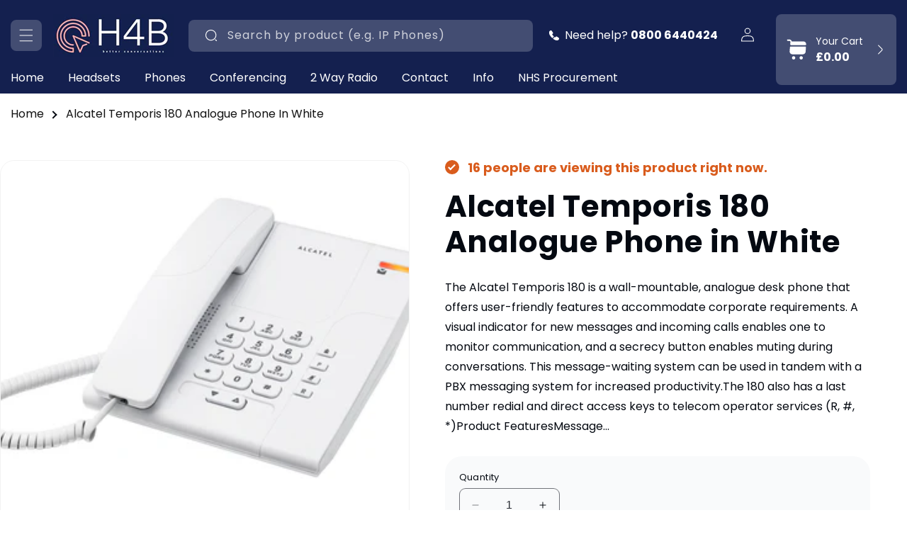

--- FILE ---
content_type: text/html; charset=utf-8
request_url: https://www.headsets4business.co.uk/products/alcatel-temporis-180-analogue-phone-in-white
body_size: 50658
content:















<!doctype html>
<html class="no-js" lang="en">
  <head>
    <meta charset="utf-8">
    <meta http-equiv="X-UA-Compatible" content="IE=edge">
    <meta name="viewport" content="width=device-width,initial-scale=1">
    <meta name="theme-color" content="">
    <link rel="canonical" href="https://www.headsets4business.co.uk/products/alcatel-temporis-180-analogue-phone-in-white">
  <!-- Google tag (gtag.js) -->
<script async src="https://www.googletagmanager.com/gtag/js?id=AW-1010172773">
</script>
<script>
  window.dataLayer = window.dataLayer || [];
  function gtag(){dataLayer.push(arguments);}
  gtag('js', new Date());

  gtag('config', 'AW-1010172773');
</script><link rel="icon" type="image/png" href="//www.headsets4business.co.uk/cdn/shop/files/favicon.png?crop=center&height=32&v=1717423301&width=32"><link rel="preconnect" href="https://fonts.shopifycdn.com" crossorigin><title>

    Alcatel Temporis 180 Analogue Phone – White | Compact Wall/Desktop

    </title>

    
      <meta name="description" content="Alcatel Temporis 180 in white: compact wall/desk phone with message/call LED, mute key, last-number redial, 3-volume tones, adjustable flash &amp; PBX-compatible. Shop now.">
    

    

<meta property="og:site_name" content="Headsets4business">
<meta property="og:url" content="https://www.headsets4business.co.uk/products/alcatel-temporis-180-analogue-phone-in-white">
<meta property="og:title" content="Alcatel Temporis 180 Analogue Phone – White | Compact Wall/Desktop">
<meta property="og:type" content="product">
<meta property="og:description" content="Alcatel Temporis 180 in white: compact wall/desk phone with message/call LED, mute key, last-number redial, 3-volume tones, adjustable flash &amp; PBX-compatible. Shop now."><meta property="og:image" content="http://www.headsets4business.co.uk/cdn/shop/files/alc-temporis-180-white.jpg?v=1690889731">
  <meta property="og:image:secure_url" content="https://www.headsets4business.co.uk/cdn/shop/files/alc-temporis-180-white.jpg?v=1690889731">
  <meta property="og:image:width" content="1820">
  <meta property="og:image:height" content="1213"><meta property="og:price:amount" content="23.00">
  <meta property="og:price:currency" content="GBP"><meta name="twitter:card" content="summary_large_image">
<meta name="twitter:title" content="Alcatel Temporis 180 Analogue Phone – White | Compact Wall/Desktop">
<meta name="twitter:description" content="Alcatel Temporis 180 in white: compact wall/desk phone with message/call LED, mute key, last-number redial, 3-volume tones, adjustable flash &amp; PBX-compatible. Shop now.">


    <script src="//www.headsets4business.co.uk/cdn/shop/t/26/assets/constants.js?v=58251544750838685771717415299" defer="defer"></script>
    <script src="//www.headsets4business.co.uk/cdn/shop/t/26/assets/pubsub.js?v=158357773527763999511717415300" defer="defer"></script>
    <script src="//www.headsets4business.co.uk/cdn/shop/t/26/assets/global.js?v=144476268871405780121720004167" defer="defer"></script><script src="//www.headsets4business.co.uk/cdn/shop/t/26/assets/animations.js?v=88693664871331136111717415299" defer="defer"></script><link rel="preconnect" href="https://fonts.googleapis.com">
    <link rel="preconnect" href="https://fonts.gstatic.com" crossorigin>
    <link href="https://fonts.googleapis.com/css2?family=Radley:ital@0;1&family=Roboto+Serif:ital,opsz,wght@0,8..144,100..900;1,8..144,100..900&family=Roboto+Slab:wght@100..900&display=swap" rel="stylesheet">
        
    
  <script>window.performance && window.performance.mark && window.performance.mark('shopify.content_for_header.start');</script><meta name="google-site-verification" content="QfoAEtQkYYCHpgq_pC7gJTO4gRxE6hEojMcwoYUl3ic">
<meta id="shopify-digital-wallet" name="shopify-digital-wallet" content="/58593673388/digital_wallets/dialog">
<meta name="shopify-checkout-api-token" content="2530ac632c08ecaa1ea4bb0a9d0ec478">
<link rel="alternate" type="application/json+oembed" href="https://www.headsets4business.co.uk/products/alcatel-temporis-180-analogue-phone-in-white.oembed">
<script async="async" src="/checkouts/internal/preloads.js?locale=en-GB"></script>
<link rel="preconnect" href="https://shop.app" crossorigin="anonymous">
<script async="async" src="https://shop.app/checkouts/internal/preloads.js?locale=en-GB&shop_id=58593673388" crossorigin="anonymous"></script>
<script id="apple-pay-shop-capabilities" type="application/json">{"shopId":58593673388,"countryCode":"GB","currencyCode":"GBP","merchantCapabilities":["supports3DS"],"merchantId":"gid:\/\/shopify\/Shop\/58593673388","merchantName":"Headsets4business","requiredBillingContactFields":["postalAddress","email","phone"],"requiredShippingContactFields":["postalAddress","email","phone"],"shippingType":"shipping","supportedNetworks":["visa","maestro","masterCard","amex","discover","elo"],"total":{"type":"pending","label":"Headsets4business","amount":"1.00"},"shopifyPaymentsEnabled":true,"supportsSubscriptions":true}</script>
<script id="shopify-features" type="application/json">{"accessToken":"2530ac632c08ecaa1ea4bb0a9d0ec478","betas":["rich-media-storefront-analytics"],"domain":"www.headsets4business.co.uk","predictiveSearch":true,"shopId":58593673388,"locale":"en"}</script>
<script>var Shopify = Shopify || {};
Shopify.shop = "headsets4business.myshopify.com";
Shopify.locale = "en";
Shopify.currency = {"active":"GBP","rate":"1.0"};
Shopify.country = "GB";
Shopify.theme = {"name":"Bloom Theme New","id":136426979500,"schema_name":"CRO by Yakov","schema_version":"1.0.0","theme_store_id":null,"role":"main"};
Shopify.theme.handle = "null";
Shopify.theme.style = {"id":null,"handle":null};
Shopify.cdnHost = "www.headsets4business.co.uk/cdn";
Shopify.routes = Shopify.routes || {};
Shopify.routes.root = "/";</script>
<script type="module">!function(o){(o.Shopify=o.Shopify||{}).modules=!0}(window);</script>
<script>!function(o){function n(){var o=[];function n(){o.push(Array.prototype.slice.apply(arguments))}return n.q=o,n}var t=o.Shopify=o.Shopify||{};t.loadFeatures=n(),t.autoloadFeatures=n()}(window);</script>
<script>
  window.ShopifyPay = window.ShopifyPay || {};
  window.ShopifyPay.apiHost = "shop.app\/pay";
  window.ShopifyPay.redirectState = null;
</script>
<script id="shop-js-analytics" type="application/json">{"pageType":"product"}</script>
<script defer="defer" async type="module" src="//www.headsets4business.co.uk/cdn/shopifycloud/shop-js/modules/v2/client.init-shop-cart-sync_BT-GjEfc.en.esm.js"></script>
<script defer="defer" async type="module" src="//www.headsets4business.co.uk/cdn/shopifycloud/shop-js/modules/v2/chunk.common_D58fp_Oc.esm.js"></script>
<script defer="defer" async type="module" src="//www.headsets4business.co.uk/cdn/shopifycloud/shop-js/modules/v2/chunk.modal_xMitdFEc.esm.js"></script>
<script type="module">
  await import("//www.headsets4business.co.uk/cdn/shopifycloud/shop-js/modules/v2/client.init-shop-cart-sync_BT-GjEfc.en.esm.js");
await import("//www.headsets4business.co.uk/cdn/shopifycloud/shop-js/modules/v2/chunk.common_D58fp_Oc.esm.js");
await import("//www.headsets4business.co.uk/cdn/shopifycloud/shop-js/modules/v2/chunk.modal_xMitdFEc.esm.js");

  window.Shopify.SignInWithShop?.initShopCartSync?.({"fedCMEnabled":true,"windoidEnabled":true});

</script>
<script>
  window.Shopify = window.Shopify || {};
  if (!window.Shopify.featureAssets) window.Shopify.featureAssets = {};
  window.Shopify.featureAssets['shop-js'] = {"shop-cart-sync":["modules/v2/client.shop-cart-sync_DZOKe7Ll.en.esm.js","modules/v2/chunk.common_D58fp_Oc.esm.js","modules/v2/chunk.modal_xMitdFEc.esm.js"],"init-fed-cm":["modules/v2/client.init-fed-cm_B6oLuCjv.en.esm.js","modules/v2/chunk.common_D58fp_Oc.esm.js","modules/v2/chunk.modal_xMitdFEc.esm.js"],"shop-cash-offers":["modules/v2/client.shop-cash-offers_D2sdYoxE.en.esm.js","modules/v2/chunk.common_D58fp_Oc.esm.js","modules/v2/chunk.modal_xMitdFEc.esm.js"],"shop-login-button":["modules/v2/client.shop-login-button_QeVjl5Y3.en.esm.js","modules/v2/chunk.common_D58fp_Oc.esm.js","modules/v2/chunk.modal_xMitdFEc.esm.js"],"pay-button":["modules/v2/client.pay-button_DXTOsIq6.en.esm.js","modules/v2/chunk.common_D58fp_Oc.esm.js","modules/v2/chunk.modal_xMitdFEc.esm.js"],"shop-button":["modules/v2/client.shop-button_DQZHx9pm.en.esm.js","modules/v2/chunk.common_D58fp_Oc.esm.js","modules/v2/chunk.modal_xMitdFEc.esm.js"],"avatar":["modules/v2/client.avatar_BTnouDA3.en.esm.js"],"init-windoid":["modules/v2/client.init-windoid_CR1B-cfM.en.esm.js","modules/v2/chunk.common_D58fp_Oc.esm.js","modules/v2/chunk.modal_xMitdFEc.esm.js"],"init-shop-for-new-customer-accounts":["modules/v2/client.init-shop-for-new-customer-accounts_C_vY_xzh.en.esm.js","modules/v2/client.shop-login-button_QeVjl5Y3.en.esm.js","modules/v2/chunk.common_D58fp_Oc.esm.js","modules/v2/chunk.modal_xMitdFEc.esm.js"],"init-shop-email-lookup-coordinator":["modules/v2/client.init-shop-email-lookup-coordinator_BI7n9ZSv.en.esm.js","modules/v2/chunk.common_D58fp_Oc.esm.js","modules/v2/chunk.modal_xMitdFEc.esm.js"],"init-shop-cart-sync":["modules/v2/client.init-shop-cart-sync_BT-GjEfc.en.esm.js","modules/v2/chunk.common_D58fp_Oc.esm.js","modules/v2/chunk.modal_xMitdFEc.esm.js"],"shop-toast-manager":["modules/v2/client.shop-toast-manager_DiYdP3xc.en.esm.js","modules/v2/chunk.common_D58fp_Oc.esm.js","modules/v2/chunk.modal_xMitdFEc.esm.js"],"init-customer-accounts":["modules/v2/client.init-customer-accounts_D9ZNqS-Q.en.esm.js","modules/v2/client.shop-login-button_QeVjl5Y3.en.esm.js","modules/v2/chunk.common_D58fp_Oc.esm.js","modules/v2/chunk.modal_xMitdFEc.esm.js"],"init-customer-accounts-sign-up":["modules/v2/client.init-customer-accounts-sign-up_iGw4briv.en.esm.js","modules/v2/client.shop-login-button_QeVjl5Y3.en.esm.js","modules/v2/chunk.common_D58fp_Oc.esm.js","modules/v2/chunk.modal_xMitdFEc.esm.js"],"shop-follow-button":["modules/v2/client.shop-follow-button_CqMgW2wH.en.esm.js","modules/v2/chunk.common_D58fp_Oc.esm.js","modules/v2/chunk.modal_xMitdFEc.esm.js"],"checkout-modal":["modules/v2/client.checkout-modal_xHeaAweL.en.esm.js","modules/v2/chunk.common_D58fp_Oc.esm.js","modules/v2/chunk.modal_xMitdFEc.esm.js"],"shop-login":["modules/v2/client.shop-login_D91U-Q7h.en.esm.js","modules/v2/chunk.common_D58fp_Oc.esm.js","modules/v2/chunk.modal_xMitdFEc.esm.js"],"lead-capture":["modules/v2/client.lead-capture_BJmE1dJe.en.esm.js","modules/v2/chunk.common_D58fp_Oc.esm.js","modules/v2/chunk.modal_xMitdFEc.esm.js"],"payment-terms":["modules/v2/client.payment-terms_Ci9AEqFq.en.esm.js","modules/v2/chunk.common_D58fp_Oc.esm.js","modules/v2/chunk.modal_xMitdFEc.esm.js"]};
</script>
<script>(function() {
  var isLoaded = false;
  function asyncLoad() {
    if (isLoaded) return;
    isLoaded = true;
    var urls = ["\/\/code.tidio.co\/fco0rg4dowleatonm3vw7pbfohtjzlgd.js?shop=headsets4business.myshopify.com","https:\/\/seo.apps.avada.io\/scripttag\/avada-seo-installed.js?shop=headsets4business.myshopify.com","https:\/\/cdn1.avada.io\/flying-pages\/module.js?shop=headsets4business.myshopify.com","\/\/cdn.shopify.com\/proxy\/5548ef0ccc14aeef78efb59befc8f6f2581051663102ae0ad31d60f53f5e9e91\/huracdn.com\/js\/script.min.js?v=1.0.8\u0026shop=headsets4business.myshopify.com\u0026sp-cache-control=cHVibGljLCBtYXgtYWdlPTkwMA","https:\/\/na.shgcdn3.com\/pixel-collector.js?shop=headsets4business.myshopify.com","https:\/\/schemaplusfiles.s3.amazonaws.com\/loader.min.js?shop=headsets4business.myshopify.com"];
    for (var i = 0; i < urls.length; i++) {
      var s = document.createElement('script');
      s.type = 'text/javascript';
      s.async = true;
      s.src = urls[i];
      var x = document.getElementsByTagName('script')[0];
      x.parentNode.insertBefore(s, x);
    }
  };
  if(window.attachEvent) {
    window.attachEvent('onload', asyncLoad);
  } else {
    window.addEventListener('load', asyncLoad, false);
  }
})();</script>
<script id="__st">var __st={"a":58593673388,"offset":0,"reqid":"bc129fe6-73df-48e0-80fc-fb1b44c59456-1769199983","pageurl":"www.headsets4business.co.uk\/products\/alcatel-temporis-180-analogue-phone-in-white","u":"cd050ff26860","p":"product","rtyp":"product","rid":7664713728172};</script>
<script>window.ShopifyPaypalV4VisibilityTracking = true;</script>
<script id="captcha-bootstrap">!function(){'use strict';const t='contact',e='account',n='new_comment',o=[[t,t],['blogs',n],['comments',n],[t,'customer']],c=[[e,'customer_login'],[e,'guest_login'],[e,'recover_customer_password'],[e,'create_customer']],r=t=>t.map((([t,e])=>`form[action*='/${t}']:not([data-nocaptcha='true']) input[name='form_type'][value='${e}']`)).join(','),a=t=>()=>t?[...document.querySelectorAll(t)].map((t=>t.form)):[];function s(){const t=[...o],e=r(t);return a(e)}const i='password',u='form_key',d=['recaptcha-v3-token','g-recaptcha-response','h-captcha-response',i],f=()=>{try{return window.sessionStorage}catch{return}},m='__shopify_v',_=t=>t.elements[u];function p(t,e,n=!1){try{const o=window.sessionStorage,c=JSON.parse(o.getItem(e)),{data:r}=function(t){const{data:e,action:n}=t;return t[m]||n?{data:e,action:n}:{data:t,action:n}}(c);for(const[e,n]of Object.entries(r))t.elements[e]&&(t.elements[e].value=n);n&&o.removeItem(e)}catch(o){console.error('form repopulation failed',{error:o})}}const l='form_type',E='cptcha';function T(t){t.dataset[E]=!0}const w=window,h=w.document,L='Shopify',v='ce_forms',y='captcha';let A=!1;((t,e)=>{const n=(g='f06e6c50-85a8-45c8-87d0-21a2b65856fe',I='https://cdn.shopify.com/shopifycloud/storefront-forms-hcaptcha/ce_storefront_forms_captcha_hcaptcha.v1.5.2.iife.js',D={infoText:'Protected by hCaptcha',privacyText:'Privacy',termsText:'Terms'},(t,e,n)=>{const o=w[L][v],c=o.bindForm;if(c)return c(t,g,e,D).then(n);var r;o.q.push([[t,g,e,D],n]),r=I,A||(h.body.append(Object.assign(h.createElement('script'),{id:'captcha-provider',async:!0,src:r})),A=!0)});var g,I,D;w[L]=w[L]||{},w[L][v]=w[L][v]||{},w[L][v].q=[],w[L][y]=w[L][y]||{},w[L][y].protect=function(t,e){n(t,void 0,e),T(t)},Object.freeze(w[L][y]),function(t,e,n,w,h,L){const[v,y,A,g]=function(t,e,n){const i=e?o:[],u=t?c:[],d=[...i,...u],f=r(d),m=r(i),_=r(d.filter((([t,e])=>n.includes(e))));return[a(f),a(m),a(_),s()]}(w,h,L),I=t=>{const e=t.target;return e instanceof HTMLFormElement?e:e&&e.form},D=t=>v().includes(t);t.addEventListener('submit',(t=>{const e=I(t);if(!e)return;const n=D(e)&&!e.dataset.hcaptchaBound&&!e.dataset.recaptchaBound,o=_(e),c=g().includes(e)&&(!o||!o.value);(n||c)&&t.preventDefault(),c&&!n&&(function(t){try{if(!f())return;!function(t){const e=f();if(!e)return;const n=_(t);if(!n)return;const o=n.value;o&&e.removeItem(o)}(t);const e=Array.from(Array(32),(()=>Math.random().toString(36)[2])).join('');!function(t,e){_(t)||t.append(Object.assign(document.createElement('input'),{type:'hidden',name:u})),t.elements[u].value=e}(t,e),function(t,e){const n=f();if(!n)return;const o=[...t.querySelectorAll(`input[type='${i}']`)].map((({name:t})=>t)),c=[...d,...o],r={};for(const[a,s]of new FormData(t).entries())c.includes(a)||(r[a]=s);n.setItem(e,JSON.stringify({[m]:1,action:t.action,data:r}))}(t,e)}catch(e){console.error('failed to persist form',e)}}(e),e.submit())}));const S=(t,e)=>{t&&!t.dataset[E]&&(n(t,e.some((e=>e===t))),T(t))};for(const o of['focusin','change'])t.addEventListener(o,(t=>{const e=I(t);D(e)&&S(e,y())}));const B=e.get('form_key'),M=e.get(l),P=B&&M;t.addEventListener('DOMContentLoaded',(()=>{const t=y();if(P)for(const e of t)e.elements[l].value===M&&p(e,B);[...new Set([...A(),...v().filter((t=>'true'===t.dataset.shopifyCaptcha))])].forEach((e=>S(e,t)))}))}(h,new URLSearchParams(w.location.search),n,t,e,['guest_login'])})(!0,!0)}();</script>
<script integrity="sha256-4kQ18oKyAcykRKYeNunJcIwy7WH5gtpwJnB7kiuLZ1E=" data-source-attribution="shopify.loadfeatures" defer="defer" src="//www.headsets4business.co.uk/cdn/shopifycloud/storefront/assets/storefront/load_feature-a0a9edcb.js" crossorigin="anonymous"></script>
<script crossorigin="anonymous" defer="defer" src="//www.headsets4business.co.uk/cdn/shopifycloud/storefront/assets/shopify_pay/storefront-65b4c6d7.js?v=20250812"></script>
<script data-source-attribution="shopify.dynamic_checkout.dynamic.init">var Shopify=Shopify||{};Shopify.PaymentButton=Shopify.PaymentButton||{isStorefrontPortableWallets:!0,init:function(){window.Shopify.PaymentButton.init=function(){};var t=document.createElement("script");t.src="https://www.headsets4business.co.uk/cdn/shopifycloud/portable-wallets/latest/portable-wallets.en.js",t.type="module",document.head.appendChild(t)}};
</script>
<script data-source-attribution="shopify.dynamic_checkout.buyer_consent">
  function portableWalletsHideBuyerConsent(e){var t=document.getElementById("shopify-buyer-consent"),n=document.getElementById("shopify-subscription-policy-button");t&&n&&(t.classList.add("hidden"),t.setAttribute("aria-hidden","true"),n.removeEventListener("click",e))}function portableWalletsShowBuyerConsent(e){var t=document.getElementById("shopify-buyer-consent"),n=document.getElementById("shopify-subscription-policy-button");t&&n&&(t.classList.remove("hidden"),t.removeAttribute("aria-hidden"),n.addEventListener("click",e))}window.Shopify?.PaymentButton&&(window.Shopify.PaymentButton.hideBuyerConsent=portableWalletsHideBuyerConsent,window.Shopify.PaymentButton.showBuyerConsent=portableWalletsShowBuyerConsent);
</script>
<script data-source-attribution="shopify.dynamic_checkout.cart.bootstrap">document.addEventListener("DOMContentLoaded",(function(){function t(){return document.querySelector("shopify-accelerated-checkout-cart, shopify-accelerated-checkout")}if(t())Shopify.PaymentButton.init();else{new MutationObserver((function(e,n){t()&&(Shopify.PaymentButton.init(),n.disconnect())})).observe(document.body,{childList:!0,subtree:!0})}}));
</script>
<script id='scb4127' type='text/javascript' async='' src='https://www.headsets4business.co.uk/cdn/shopifycloud/privacy-banner/storefront-banner.js'></script><link id="shopify-accelerated-checkout-styles" rel="stylesheet" media="screen" href="https://www.headsets4business.co.uk/cdn/shopifycloud/portable-wallets/latest/accelerated-checkout-backwards-compat.css" crossorigin="anonymous">
<style id="shopify-accelerated-checkout-cart">
        #shopify-buyer-consent {
  margin-top: 1em;
  display: inline-block;
  width: 100%;
}

#shopify-buyer-consent.hidden {
  display: none;
}

#shopify-subscription-policy-button {
  background: none;
  border: none;
  padding: 0;
  text-decoration: underline;
  font-size: inherit;
  cursor: pointer;
}

#shopify-subscription-policy-button::before {
  box-shadow: none;
}

      </style>
<script id="sections-script" data-sections="header,promotional-offers" defer="defer" src="//www.headsets4business.co.uk/cdn/shop/t/26/compiled_assets/scripts.js?v=17443"></script>
<script>window.performance && window.performance.mark && window.performance.mark('shopify.content_for_header.end');</script>
  





  <script type="text/javascript">
    
      window.__shgMoneyFormat = window.__shgMoneyFormat || {"GBP":{"currency":"GBP","currency_symbol":"£","currency_symbol_location":"left","decimal_places":2,"decimal_separator":".","thousands_separator":","}};
    
    window.__shgCurrentCurrencyCode = window.__shgCurrentCurrencyCode || {
      currency: "GBP",
      currency_symbol: "£",
      decimal_separator: ".",
      thousands_separator: ",",
      decimal_places: 2,
      currency_symbol_location: "left"
    };
  </script>





    <style data-shopify>
      @font-face {
  font-family: Poppins;
  font-weight: 400;
  font-style: normal;
  font-display: swap;
  src: url("//www.headsets4business.co.uk/cdn/fonts/poppins/poppins_n4.0ba78fa5af9b0e1a374041b3ceaadf0a43b41362.woff2") format("woff2"),
       url("//www.headsets4business.co.uk/cdn/fonts/poppins/poppins_n4.214741a72ff2596839fc9760ee7a770386cf16ca.woff") format("woff");
}

      @font-face {
  font-family: Poppins;
  font-weight: 700;
  font-style: normal;
  font-display: swap;
  src: url("//www.headsets4business.co.uk/cdn/fonts/poppins/poppins_n7.56758dcf284489feb014a026f3727f2f20a54626.woff2") format("woff2"),
       url("//www.headsets4business.co.uk/cdn/fonts/poppins/poppins_n7.f34f55d9b3d3205d2cd6f64955ff4b36f0cfd8da.woff") format("woff");
}

      @font-face {
  font-family: Poppins;
  font-weight: 400;
  font-style: italic;
  font-display: swap;
  src: url("//www.headsets4business.co.uk/cdn/fonts/poppins/poppins_i4.846ad1e22474f856bd6b81ba4585a60799a9f5d2.woff2") format("woff2"),
       url("//www.headsets4business.co.uk/cdn/fonts/poppins/poppins_i4.56b43284e8b52fc64c1fd271f289a39e8477e9ec.woff") format("woff");
}

      @font-face {
  font-family: Poppins;
  font-weight: 700;
  font-style: italic;
  font-display: swap;
  src: url("//www.headsets4business.co.uk/cdn/fonts/poppins/poppins_i7.42fd71da11e9d101e1e6c7932199f925f9eea42d.woff2") format("woff2"),
       url("//www.headsets4business.co.uk/cdn/fonts/poppins/poppins_i7.ec8499dbd7616004e21155106d13837fff4cf556.woff") format("woff");
}

      @font-face {
  font-family: Poppins;
  font-weight: 700;
  font-style: normal;
  font-display: swap;
  src: url("//www.headsets4business.co.uk/cdn/fonts/poppins/poppins_n7.56758dcf284489feb014a026f3727f2f20a54626.woff2") format("woff2"),
       url("//www.headsets4business.co.uk/cdn/fonts/poppins/poppins_n7.f34f55d9b3d3205d2cd6f64955ff4b36f0cfd8da.woff") format("woff");
}


      
        
        :root,
        .color-background-1 {
          --color-background: 255,255,255;
        
          --gradient-background: #ffffff;
        

        

        --color-foreground: 4,9,17;
        --color-background-contrast: 191,191,191;
        --color-shadow: 233,246,255;
        --color-button: 20,32,79;
        --color-button-text: 255,255,255;
        --color-secondary-button: 255,255,255;
        --color-secondary-button-text: 20,32,79;
        --color-link: 20,32,79;
        --color-badge-foreground: 4,9,17;
        --color-badge-background: 255,255,255;
        --color-badge-border: 4,9,17;
        --payment-terms-background-color: rgb(255 255 255);
      }
      
        
        
        .color-background-2 {
          --color-background: 243,178,181;
        
          --gradient-background: #f3b2b5;
        

        

        --color-foreground: 20,32,79;
        --color-background-contrast: 226,68,75;
        --color-shadow: 255,255,255;
        --color-button: 20,32,79;
        --color-button-text: 255,255,255;
        --color-secondary-button: 243,178,181;
        --color-secondary-button-text: 20,32,79;
        --color-link: 20,32,79;
        --color-badge-foreground: 20,32,79;
        --color-badge-background: 243,178,181;
        --color-badge-border: 20,32,79;
        --payment-terms-background-color: rgb(243 178 181);
      }
      
        
        
        .color-inverse {
          --color-background: 233,246,255;
        
          --gradient-background: #e9f6ff;
        

        

        --color-foreground: 4,9,17;
        --color-background-contrast: 105,194,255;
        --color-shadow: 4,9,17;
        --color-button: 20,32,79;
        --color-button-text: 255,255,255;
        --color-secondary-button: 233,246,255;
        --color-secondary-button-text: 20,32,79;
        --color-link: 20,32,79;
        --color-badge-foreground: 4,9,17;
        --color-badge-background: 233,246,255;
        --color-badge-border: 4,9,17;
        --payment-terms-background-color: rgb(233 246 255);
      }
      
        
        
        .color-accent-1 {
          --color-background: 20,32,79;
        
          --gradient-background: #14204f;
        

        

        --color-foreground: 255,255,255;
        --color-background-contrast: 25,40,99;
        --color-shadow: 255,255,255;
        --color-button: 255,255,255;
        --color-button-text: 20,32,79;
        --color-secondary-button: 20,32,79;
        --color-secondary-button-text: 255,255,255;
        --color-link: 255,255,255;
        --color-badge-foreground: 255,255,255;
        --color-badge-background: 20,32,79;
        --color-badge-border: 255,255,255;
        --payment-terms-background-color: rgb(20 32 79);
      }
      
        
        
        .color-accent-2 {
          --color-background: 4,16,63;
        
          --gradient-background: #04103f;
        

        

        --color-foreground: 255,255,255;
        --color-background-contrast: 78,112,244;
        --color-shadow: 255,255,255;
        --color-button: 255,255,255;
        --color-button-text: 4,16,63;
        --color-secondary-button: 4,16,63;
        --color-secondary-button-text: 4,16,63;
        --color-link: 4,16,63;
        --color-badge-foreground: 255,255,255;
        --color-badge-background: 4,16,63;
        --color-badge-border: 255,255,255;
        --payment-terms-background-color: rgb(4 16 63);
      }
      
        
        
        .color-scheme-c7a74d54-2b0d-44b3-ab13-318c5d1de1be {
          --color-background: 6,190,225;
        
          --gradient-background: #06bee1;
        

        

        --color-foreground: 255,255,255;
        --color-background-contrast: 3,85,101;
        --color-shadow: 255,255,255;
        --color-button: 255,255,255;
        --color-button-text: 4,9,17;
        --color-secondary-button: 6,190,225;
        --color-secondary-button-text: 255,255,255;
        --color-link: 255,255,255;
        --color-badge-foreground: 255,255,255;
        --color-badge-background: 6,190,225;
        --color-badge-border: 255,255,255;
        --payment-terms-background-color: rgb(6 190 225);
      }
      

      body, .color-background-1, .color-background-2, .color-inverse, .color-accent-1, .color-accent-2, .color-scheme-c7a74d54-2b0d-44b3-ab13-318c5d1de1be {
        color: rgba(var(--color-foreground), 1);
        background-color: rgb(var(--color-background));
      }

      :root {
        --font-body-family: Poppins, sans-serif;
        --font-body-style: normal;
        --font-body-weight: 400;
        --font-body-weight-bold: 700;

        --font-heading-family: Poppins, sans-serif;
        --font-heading-style: normal;
        --font-heading-weight: 700;

        --font-body-scale: 1.0;
        --font-heading-scale: 1.0;

        --media-padding: px;
        --media-border-opacity: 0.05;
        --media-border-width: 1px;
        --media-radius: 20px;
        --media-shadow-opacity: 0.0;
        --media-shadow-horizontal-offset: 0px;
        --media-shadow-vertical-offset: 4px;
        --media-shadow-blur-radius: 5px;
        --media-shadow-visible: 0;

        --page-width: 138rem;
        --page-width-margin: 0rem;

        --product-card-image-padding: 0.0rem;
        --product-card-corner-radius: 2.4rem;
        --product-card-text-alignment: left;
        --product-card-border-width: 0.0rem;
        --product-card-border-opacity: 0.1;
        --product-card-shadow-opacity: 0.0;
        --product-card-shadow-visible: 0;
        --product-card-shadow-horizontal-offset: 0.0rem;
        --product-card-shadow-vertical-offset: 0.4rem;
        --product-card-shadow-blur-radius: 0.5rem;

        --collection-card-image-padding: 1.0rem;
        --collection-card-corner-radius: 2.4rem;
        --collection-card-text-alignment: center;
        --collection-card-border-width: 0.0rem;
        --collection-card-border-opacity: 0.1;
        --collection-card-shadow-opacity: 0.0;
        --collection-card-shadow-visible: 0;
        --collection-card-shadow-horizontal-offset: 0.0rem;
        --collection-card-shadow-vertical-offset: 0.4rem;
        --collection-card-shadow-blur-radius: 0.5rem;

        --blog-card-image-padding: 0.0rem;
        --blog-card-corner-radius: 1.2rem;
        --blog-card-text-alignment: left;
        --blog-card-border-width: 0.0rem;
        --blog-card-border-opacity: 0.1;
        --blog-card-shadow-opacity: 0.15;
        --blog-card-shadow-visible: 1;
        --blog-card-shadow-horizontal-offset: 0.6rem;
        --blog-card-shadow-vertical-offset: 0.6rem;
        --blog-card-shadow-blur-radius: 1.5rem;

        --badge-corner-radius: 4.0rem;

        --popup-border-width: 1px;
        --popup-border-opacity: 0.1;
        --popup-corner-radius: 0px;
        --popup-shadow-opacity: 0.05;
        --popup-shadow-horizontal-offset: 0px;
        --popup-shadow-vertical-offset: 4px;
        --popup-shadow-blur-radius: 5px;

        --drawer-border-width: 1px;
        --drawer-border-opacity: 0.1;
        --drawer-shadow-opacity: 0.0;
        --drawer-shadow-horizontal-offset: 0px;
        --drawer-shadow-vertical-offset: 4px;
        --drawer-shadow-blur-radius: 5px;

        --spacing-sections-desktop: 0px;
        --spacing-sections-mobile: 0px;

        --grid-desktop-vertical-spacing: 30px;
        --grid-desktop-horizontal-spacing: 30px;
        --grid-mobile-vertical-spacing: 15px;
        --grid-mobile-horizontal-spacing: 15px;

        --text-boxes-border-opacity: 0.1;
        --text-boxes-border-width: 0px;
        --text-boxes-radius: 20px;
        --text-boxes-shadow-opacity: 0.0;
        --text-boxes-shadow-visible: 0;
        --text-boxes-shadow-horizontal-offset: 0px;
        --text-boxes-shadow-vertical-offset: 4px;
        --text-boxes-shadow-blur-radius: 5px;

        --buttons-radius: 12px;
        --buttons-radius-outset: 13px;
        --buttons-border-width: 1px;
        --buttons-border-opacity: 1.0;
        --buttons-shadow-opacity: 0.0;
        --buttons-shadow-visible: 0;
        --buttons-shadow-horizontal-offset: 0px;
        --buttons-shadow-vertical-offset: 4px;
        --buttons-shadow-blur-radius: 5px;
        --buttons-border-offset: 0.3px;

        --inputs-radius: 8px;
        --inputs-border-width: 1px;
        --inputs-border-opacity: 0.55;
        --inputs-shadow-opacity: 0.0;
        --inputs-shadow-horizontal-offset: 0px;
        --inputs-margin-offset: 0px;
        --inputs-shadow-vertical-offset: 4px;
        --inputs-shadow-blur-radius: 5px;
        --inputs-radius-outset: 9px;

        --variant-pills-radius: 40px;
        --variant-pills-border-width: 1px;
        --variant-pills-border-opacity: 0.55;
        --variant-pills-shadow-opacity: 0.0;
        --variant-pills-shadow-horizontal-offset: 0px;
        --variant-pills-shadow-vertical-offset: 4px;
        --variant-pills-shadow-blur-radius: 5px;
        --product-box-shadow-color: #ffffff;
      }

      *,
      *::before,
      *::after {
        box-sizing: inherit;
      }

      html {
        box-sizing: border-box;
        font-size: calc(var(--font-body-scale) * 62.5%);
        height: 100%;
      }

      body {
        display: grid;
        grid-template-rows: auto auto 1fr auto;
        grid-template-columns: 100%;
        min-height: 100%;
        margin: 0;
        font-size: 1.5rem;
        letter-spacing: 0.06rem;
        line-height: calc(1 + 0.8 / var(--font-body-scale));
        font-family: var(--font-body-family);
        font-style: var(--font-body-style);
        font-weight: var(--font-body-weight);
      }

      @media screen and (min-width: 750px) {
        body {
          font-size: 1.6rem;
        }
      }
    </style>

    <link href="//www.headsets4business.co.uk/cdn/shop/t/26/assets/base.css?v=22615539281115885671717649973" rel="stylesheet" type="text/css" media="all" />
<link rel="preload" as="font" href="//www.headsets4business.co.uk/cdn/fonts/poppins/poppins_n4.0ba78fa5af9b0e1a374041b3ceaadf0a43b41362.woff2" type="font/woff2" crossorigin><link rel="preload" as="font" href="//www.headsets4business.co.uk/cdn/fonts/poppins/poppins_n7.56758dcf284489feb014a026f3727f2f20a54626.woff2" type="font/woff2" crossorigin><link href="//www.headsets4business.co.uk/cdn/shop/t/26/assets/component-localization-form.css?v=143319823105703127341717415299" rel="stylesheet" type="text/css" media="all" />
      <script src="//www.headsets4business.co.uk/cdn/shop/t/26/assets/localization-form.js?v=161644695336821385561717415300" defer="defer"></script><link
        rel="stylesheet"
        href="//www.headsets4business.co.uk/cdn/shop/t/26/assets/component-predictive-search.css?v=118923337488134913561717415299"
        media="print"
        onload="this.media='all'"
      ><script>
      document.documentElement.className = document.documentElement.className.replace('no-js', 'js');
      if (Shopify.designMode) {
        document.documentElement.classList.add('shopify-design-mode');
      }
    </script>
    <link rel="preconnect" href="https://fonts.googleapis.com">
    <link rel="preconnect" href="https://fonts.gstatic.com" crossorigin>
    <link href="https://fonts.googleapis.com/css2?family=Sora:wght@200;300;400;500;600;700;800&display=swap" rel="stylesheet">
  <link href="//www.headsets4business.co.uk/cdn/shop/t/26/assets/theme.css?v=91482275301373683001756989995" rel="stylesheet" type="text/css" media="all" />
  <link rel="stylesheet" href="https://cdn.jsdelivr.net/npm/slick-carousel@1.8.1/slick/slick.css">
  

   <link href="//www.headsets4business.co.uk/cdn/shop/t/26/assets/custom.css?v=153332921746964156191721914302" rel="stylesheet" type="text/css" media="all" />

  
  

<script type="text/javascript">
  
    window.SHG_CUSTOMER = null;
  
</script>







<style>
  .dummyreview {
    display: none !important;
  }
</style>
    <style>
  .price-incl-vat {
    margin-bottom: 1px !important; /* Adjust the value as needed */
  }
  .product__tax {
    margin-top: 1px !important; /* Adjust if needed to increase space above this line */
  }
</style>
    <script type="application/ld+json">
{
  "@context": "https://schema.org",
  "@type": "LocalBusiness",
  "name": "Headsets4business Ltd",
  "image": "https://www.headsets4business.co.uk/path/to/logo.png",
  "url": "https://www.headsets4business.co.uk/",
  "telephone": ["+44-800-644-0424", "+44-161-830-6818"],
  "email": "sales@headsets4business.co.uk",
  "address": {
    "@type": "PostalAddress",
    "streetAddress": "Stamford House, 86 Stamford St East",
    "addressLocality": "Ashton-under-Lyne",
    "addressRegion": "Greater Manchester",
    "postalCode": "OL6 6QH",
    "addressCountry": "GB"
  },
  "geo": {
    "@type": "GeoCoordinates",
    "latitude": 53.4875,
    "longitude": -2.0978
  },
  "openingHoursSpecification": [
    {
      "@type": "OpeningHoursSpecification",
      "dayOfWeek": [
        "Monday",
        "Tuesday",
        "Wednesday",
        "Thursday"
      ],
      "opens": "09:00",
      "closes": "17:00"
    },
    {
      "@type": "OpeningHoursSpecification",
      "dayOfWeek": "Friday",
      "opens": "09:00",
      "closes": "16:30"
    }
  ],
  "priceRange": "££",
  "currenciesAccepted": "GBP",
  "paymentAccepted": [
    "Cash",
    "Credit Card",
    "Debit Card",
    "PayPal"
  ],
  "sameAs": [
    "https://www.facebook.com/headsets4business/"
  ]
}
</script>
  <link href="//www.headsets4business.co.uk/cdn/shop/t/26/assets/table-overrides.css?v=17443" rel="stylesheet" type="text/css" media="all" />
  <!-- Fixed: single <script> (removed stray double <script>) -->
  <script>
  // load TrackerJS (MooSend)
  !function(t,n,e,o,a){function d(t){var n=~~(Date.now()/3e5),o=document.createElement(e);o.async=!0,o.src=t+"?ts="+n;var a=document.getElementsByTagName(e)[0];a.parentNode.insertBefore(o,a)}t.MooTrackerObject=a,t[a]=t[a]||function(){return t[a].q?void t[a].q.push(arguments):void(t[a].q=[arguments])},window.attachEvent?window.attachEvent("onload",d.bind(this,o)):window.addEventListener("load",d.bind(this,o),!1)}(window,document,"script","//cdn.stat-track.com/statics/moosend-tracking.min.js","mootrack");
  // tracker has to be initialized otherwise it will generate warnings and won't send tracking events
  mootrack('init', 'f2a0fd87-75cd-45ae-9e86-1da81b0d42b1');
  </script>

  <!-- Microsoft Clarity (loads on every page) -->
  <script type="text/javascript">
    (function(c,l,a,r,i,t,y){
        c[a]=c[a]||function(){(c[a].q=c[a].q||[]).push(arguments)};
        t=l.createElement(r);t.async=1;t.src="https://www.clarity.ms/tag/"+i;
        y=l.getElementsByTagName(r)[0];y.parentNode.insertBefore(t,y);
    })(window, document, "clarity", "script", "tfuarm9jgn");
  </script>
  <script src="https://cdn.shopify.com/extensions/019bea78-029a-7567-8e3c-a4fa481f17da/shopify-cli-154/assets/reputon-google-carousel-widget.js" type="text/javascript" defer="defer"></script>
<script src="https://cdn.shopify.com/extensions/019bda3a-2c4a-736e-86e2-2d7eec89e258/dealeasy-202/assets/lb-dealeasy.js" type="text/javascript" defer="defer"></script>
<script src="https://cdn.shopify.com/extensions/019bea78-029a-7567-8e3c-a4fa481f17da/shopify-cli-154/assets/reputon-google-compact-widget.js" type="text/javascript" defer="defer"></script>
<link href="https://monorail-edge.shopifysvc.com" rel="dns-prefetch">
<script>(function(){if ("sendBeacon" in navigator && "performance" in window) {try {var session_token_from_headers = performance.getEntriesByType('navigation')[0].serverTiming.find(x => x.name == '_s').description;} catch {var session_token_from_headers = undefined;}var session_cookie_matches = document.cookie.match(/_shopify_s=([^;]*)/);var session_token_from_cookie = session_cookie_matches && session_cookie_matches.length === 2 ? session_cookie_matches[1] : "";var session_token = session_token_from_headers || session_token_from_cookie || "";function handle_abandonment_event(e) {var entries = performance.getEntries().filter(function(entry) {return /monorail-edge.shopifysvc.com/.test(entry.name);});if (!window.abandonment_tracked && entries.length === 0) {window.abandonment_tracked = true;var currentMs = Date.now();var navigation_start = performance.timing.navigationStart;var payload = {shop_id: 58593673388,url: window.location.href,navigation_start,duration: currentMs - navigation_start,session_token,page_type: "product"};window.navigator.sendBeacon("https://monorail-edge.shopifysvc.com/v1/produce", JSON.stringify({schema_id: "online_store_buyer_site_abandonment/1.1",payload: payload,metadata: {event_created_at_ms: currentMs,event_sent_at_ms: currentMs}}));}}window.addEventListener('pagehide', handle_abandonment_event);}}());</script>
<script id="web-pixels-manager-setup">(function e(e,d,r,n,o){if(void 0===o&&(o={}),!Boolean(null===(a=null===(i=window.Shopify)||void 0===i?void 0:i.analytics)||void 0===a?void 0:a.replayQueue)){var i,a;window.Shopify=window.Shopify||{};var t=window.Shopify;t.analytics=t.analytics||{};var s=t.analytics;s.replayQueue=[],s.publish=function(e,d,r){return s.replayQueue.push([e,d,r]),!0};try{self.performance.mark("wpm:start")}catch(e){}var l=function(){var e={modern:/Edge?\/(1{2}[4-9]|1[2-9]\d|[2-9]\d{2}|\d{4,})\.\d+(\.\d+|)|Firefox\/(1{2}[4-9]|1[2-9]\d|[2-9]\d{2}|\d{4,})\.\d+(\.\d+|)|Chrom(ium|e)\/(9{2}|\d{3,})\.\d+(\.\d+|)|(Maci|X1{2}).+ Version\/(15\.\d+|(1[6-9]|[2-9]\d|\d{3,})\.\d+)([,.]\d+|)( \(\w+\)|)( Mobile\/\w+|) Safari\/|Chrome.+OPR\/(9{2}|\d{3,})\.\d+\.\d+|(CPU[ +]OS|iPhone[ +]OS|CPU[ +]iPhone|CPU IPhone OS|CPU iPad OS)[ +]+(15[._]\d+|(1[6-9]|[2-9]\d|\d{3,})[._]\d+)([._]\d+|)|Android:?[ /-](13[3-9]|1[4-9]\d|[2-9]\d{2}|\d{4,})(\.\d+|)(\.\d+|)|Android.+Firefox\/(13[5-9]|1[4-9]\d|[2-9]\d{2}|\d{4,})\.\d+(\.\d+|)|Android.+Chrom(ium|e)\/(13[3-9]|1[4-9]\d|[2-9]\d{2}|\d{4,})\.\d+(\.\d+|)|SamsungBrowser\/([2-9]\d|\d{3,})\.\d+/,legacy:/Edge?\/(1[6-9]|[2-9]\d|\d{3,})\.\d+(\.\d+|)|Firefox\/(5[4-9]|[6-9]\d|\d{3,})\.\d+(\.\d+|)|Chrom(ium|e)\/(5[1-9]|[6-9]\d|\d{3,})\.\d+(\.\d+|)([\d.]+$|.*Safari\/(?![\d.]+ Edge\/[\d.]+$))|(Maci|X1{2}).+ Version\/(10\.\d+|(1[1-9]|[2-9]\d|\d{3,})\.\d+)([,.]\d+|)( \(\w+\)|)( Mobile\/\w+|) Safari\/|Chrome.+OPR\/(3[89]|[4-9]\d|\d{3,})\.\d+\.\d+|(CPU[ +]OS|iPhone[ +]OS|CPU[ +]iPhone|CPU IPhone OS|CPU iPad OS)[ +]+(10[._]\d+|(1[1-9]|[2-9]\d|\d{3,})[._]\d+)([._]\d+|)|Android:?[ /-](13[3-9]|1[4-9]\d|[2-9]\d{2}|\d{4,})(\.\d+|)(\.\d+|)|Mobile Safari.+OPR\/([89]\d|\d{3,})\.\d+\.\d+|Android.+Firefox\/(13[5-9]|1[4-9]\d|[2-9]\d{2}|\d{4,})\.\d+(\.\d+|)|Android.+Chrom(ium|e)\/(13[3-9]|1[4-9]\d|[2-9]\d{2}|\d{4,})\.\d+(\.\d+|)|Android.+(UC? ?Browser|UCWEB|U3)[ /]?(15\.([5-9]|\d{2,})|(1[6-9]|[2-9]\d|\d{3,})\.\d+)\.\d+|SamsungBrowser\/(5\.\d+|([6-9]|\d{2,})\.\d+)|Android.+MQ{2}Browser\/(14(\.(9|\d{2,})|)|(1[5-9]|[2-9]\d|\d{3,})(\.\d+|))(\.\d+|)|K[Aa][Ii]OS\/(3\.\d+|([4-9]|\d{2,})\.\d+)(\.\d+|)/},d=e.modern,r=e.legacy,n=navigator.userAgent;return n.match(d)?"modern":n.match(r)?"legacy":"unknown"}(),u="modern"===l?"modern":"legacy",c=(null!=n?n:{modern:"",legacy:""})[u],f=function(e){return[e.baseUrl,"/wpm","/b",e.hashVersion,"modern"===e.buildTarget?"m":"l",".js"].join("")}({baseUrl:d,hashVersion:r,buildTarget:u}),m=function(e){var d=e.version,r=e.bundleTarget,n=e.surface,o=e.pageUrl,i=e.monorailEndpoint;return{emit:function(e){var a=e.status,t=e.errorMsg,s=(new Date).getTime(),l=JSON.stringify({metadata:{event_sent_at_ms:s},events:[{schema_id:"web_pixels_manager_load/3.1",payload:{version:d,bundle_target:r,page_url:o,status:a,surface:n,error_msg:t},metadata:{event_created_at_ms:s}}]});if(!i)return console&&console.warn&&console.warn("[Web Pixels Manager] No Monorail endpoint provided, skipping logging."),!1;try{return self.navigator.sendBeacon.bind(self.navigator)(i,l)}catch(e){}var u=new XMLHttpRequest;try{return u.open("POST",i,!0),u.setRequestHeader("Content-Type","text/plain"),u.send(l),!0}catch(e){return console&&console.warn&&console.warn("[Web Pixels Manager] Got an unhandled error while logging to Monorail."),!1}}}}({version:r,bundleTarget:l,surface:e.surface,pageUrl:self.location.href,monorailEndpoint:e.monorailEndpoint});try{o.browserTarget=l,function(e){var d=e.src,r=e.async,n=void 0===r||r,o=e.onload,i=e.onerror,a=e.sri,t=e.scriptDataAttributes,s=void 0===t?{}:t,l=document.createElement("script"),u=document.querySelector("head"),c=document.querySelector("body");if(l.async=n,l.src=d,a&&(l.integrity=a,l.crossOrigin="anonymous"),s)for(var f in s)if(Object.prototype.hasOwnProperty.call(s,f))try{l.dataset[f]=s[f]}catch(e){}if(o&&l.addEventListener("load",o),i&&l.addEventListener("error",i),u)u.appendChild(l);else{if(!c)throw new Error("Did not find a head or body element to append the script");c.appendChild(l)}}({src:f,async:!0,onload:function(){if(!function(){var e,d;return Boolean(null===(d=null===(e=window.Shopify)||void 0===e?void 0:e.analytics)||void 0===d?void 0:d.initialized)}()){var d=window.webPixelsManager.init(e)||void 0;if(d){var r=window.Shopify.analytics;r.replayQueue.forEach((function(e){var r=e[0],n=e[1],o=e[2];d.publishCustomEvent(r,n,o)})),r.replayQueue=[],r.publish=d.publishCustomEvent,r.visitor=d.visitor,r.initialized=!0}}},onerror:function(){return m.emit({status:"failed",errorMsg:"".concat(f," has failed to load")})},sri:function(e){var d=/^sha384-[A-Za-z0-9+/=]+$/;return"string"==typeof e&&d.test(e)}(c)?c:"",scriptDataAttributes:o}),m.emit({status:"loading"})}catch(e){m.emit({status:"failed",errorMsg:(null==e?void 0:e.message)||"Unknown error"})}}})({shopId: 58593673388,storefrontBaseUrl: "https://www.headsets4business.co.uk",extensionsBaseUrl: "https://extensions.shopifycdn.com/cdn/shopifycloud/web-pixels-manager",monorailEndpoint: "https://monorail-edge.shopifysvc.com/unstable/produce_batch",surface: "storefront-renderer",enabledBetaFlags: ["2dca8a86"],webPixelsConfigList: [{"id":"2337636729","configuration":"{\"projectId\":\"tfuarm9jgn\"}","eventPayloadVersion":"v1","runtimeContext":"STRICT","scriptVersion":"cf1781658ed156031118fc4bbc2ed159","type":"APP","apiClientId":240074326017,"privacyPurposes":[],"capabilities":["advanced_dom_events"],"dataSharingAdjustments":{"protectedCustomerApprovalScopes":["read_customer_personal_data"]}},{"id":"1785725305","configuration":"{\"site_id\":\"df9ab08b-4ecd-492c-b9a2-f130d0809ab9\",\"analytics_endpoint\":\"https:\\\/\\\/na.shgcdn3.com\"}","eventPayloadVersion":"v1","runtimeContext":"STRICT","scriptVersion":"695709fc3f146fa50a25299517a954f2","type":"APP","apiClientId":1158168,"privacyPurposes":["ANALYTICS","MARKETING","SALE_OF_DATA"],"dataSharingAdjustments":{"protectedCustomerApprovalScopes":["read_customer_personal_data"]}},{"id":"407371948","configuration":"{\"config\":\"{\\\"pixel_id\\\":\\\"G-F2TG4XT90R\\\",\\\"target_country\\\":\\\"GB\\\",\\\"gtag_events\\\":[{\\\"type\\\":\\\"search\\\",\\\"action_label\\\":[\\\"G-F2TG4XT90R\\\",\\\"AW-1010172773\\\/kR0JCOCSqfQCEOWG2OED\\\"]},{\\\"type\\\":\\\"begin_checkout\\\",\\\"action_label\\\":[\\\"G-F2TG4XT90R\\\",\\\"AW-1010172773\\\/rHgMCN2SqfQCEOWG2OED\\\"]},{\\\"type\\\":\\\"view_item\\\",\\\"action_label\\\":[\\\"G-F2TG4XT90R\\\",\\\"AW-1010172773\\\/Y2gCCN-RqfQCEOWG2OED\\\",\\\"MC-9BKV35YC5X\\\"]},{\\\"type\\\":\\\"purchase\\\",\\\"action_label\\\":[\\\"G-F2TG4XT90R\\\",\\\"AW-1010172773\\\/ZVhICNyRqfQCEOWG2OED\\\",\\\"MC-9BKV35YC5X\\\"]},{\\\"type\\\":\\\"page_view\\\",\\\"action_label\\\":[\\\"G-F2TG4XT90R\\\",\\\"AW-1010172773\\\/Q4eMCNmRqfQCEOWG2OED\\\",\\\"MC-9BKV35YC5X\\\"]},{\\\"type\\\":\\\"add_payment_info\\\",\\\"action_label\\\":[\\\"G-F2TG4XT90R\\\",\\\"AW-1010172773\\\/LLp6COOSqfQCEOWG2OED\\\"]},{\\\"type\\\":\\\"add_to_cart\\\",\\\"action_label\\\":[\\\"G-F2TG4XT90R\\\",\\\"AW-1010172773\\\/FCYmCNqSqfQCEOWG2OED\\\"]}],\\\"enable_monitoring_mode\\\":false}\"}","eventPayloadVersion":"v1","runtimeContext":"OPEN","scriptVersion":"b2a88bafab3e21179ed38636efcd8a93","type":"APP","apiClientId":1780363,"privacyPurposes":[],"dataSharingAdjustments":{"protectedCustomerApprovalScopes":["read_customer_address","read_customer_email","read_customer_name","read_customer_personal_data","read_customer_phone"]}},{"id":"225771692","configuration":"{\"pixel_id\":\"230023977187038\",\"pixel_type\":\"facebook_pixel\",\"metaapp_system_user_token\":\"-\"}","eventPayloadVersion":"v1","runtimeContext":"OPEN","scriptVersion":"ca16bc87fe92b6042fbaa3acc2fbdaa6","type":"APP","apiClientId":2329312,"privacyPurposes":["ANALYTICS","MARKETING","SALE_OF_DATA"],"dataSharingAdjustments":{"protectedCustomerApprovalScopes":["read_customer_address","read_customer_email","read_customer_name","read_customer_personal_data","read_customer_phone"]}},{"id":"184877433","eventPayloadVersion":"v1","runtimeContext":"LAX","scriptVersion":"1","type":"CUSTOM","privacyPurposes":["ANALYTICS"],"name":"Google Analytics tag (migrated)"},{"id":"shopify-app-pixel","configuration":"{}","eventPayloadVersion":"v1","runtimeContext":"STRICT","scriptVersion":"0450","apiClientId":"shopify-pixel","type":"APP","privacyPurposes":["ANALYTICS","MARKETING"]},{"id":"shopify-custom-pixel","eventPayloadVersion":"v1","runtimeContext":"LAX","scriptVersion":"0450","apiClientId":"shopify-pixel","type":"CUSTOM","privacyPurposes":["ANALYTICS","MARKETING"]}],isMerchantRequest: false,initData: {"shop":{"name":"Headsets4business","paymentSettings":{"currencyCode":"GBP"},"myshopifyDomain":"headsets4business.myshopify.com","countryCode":"GB","storefrontUrl":"https:\/\/www.headsets4business.co.uk"},"customer":null,"cart":null,"checkout":null,"productVariants":[{"price":{"amount":23.0,"currencyCode":"GBP"},"product":{"title":"Alcatel Temporis 180 Analogue Phone in White","vendor":"ALCATEL","id":"7664713728172","untranslatedTitle":"Alcatel Temporis 180 Analogue Phone in White","url":"\/products\/alcatel-temporis-180-analogue-phone-in-white","type":"analogue phone"},"id":"42674953126060","image":{"src":"\/\/www.headsets4business.co.uk\/cdn\/shop\/files\/alc-temporis-180-white.jpg?v=1690889731"},"sku":"AL01-0002","title":"Default Title","untranslatedTitle":"Default Title"}],"purchasingCompany":null},},"https://www.headsets4business.co.uk/cdn","fcfee988w5aeb613cpc8e4bc33m6693e112",{"modern":"","legacy":""},{"shopId":"58593673388","storefrontBaseUrl":"https:\/\/www.headsets4business.co.uk","extensionBaseUrl":"https:\/\/extensions.shopifycdn.com\/cdn\/shopifycloud\/web-pixels-manager","surface":"storefront-renderer","enabledBetaFlags":"[\"2dca8a86\"]","isMerchantRequest":"false","hashVersion":"fcfee988w5aeb613cpc8e4bc33m6693e112","publish":"custom","events":"[[\"page_viewed\",{}],[\"product_viewed\",{\"productVariant\":{\"price\":{\"amount\":23.0,\"currencyCode\":\"GBP\"},\"product\":{\"title\":\"Alcatel Temporis 180 Analogue Phone in White\",\"vendor\":\"ALCATEL\",\"id\":\"7664713728172\",\"untranslatedTitle\":\"Alcatel Temporis 180 Analogue Phone in White\",\"url\":\"\/products\/alcatel-temporis-180-analogue-phone-in-white\",\"type\":\"analogue phone\"},\"id\":\"42674953126060\",\"image\":{\"src\":\"\/\/www.headsets4business.co.uk\/cdn\/shop\/files\/alc-temporis-180-white.jpg?v=1690889731\"},\"sku\":\"AL01-0002\",\"title\":\"Default Title\",\"untranslatedTitle\":\"Default Title\"}}]]"});</script><script>
  window.ShopifyAnalytics = window.ShopifyAnalytics || {};
  window.ShopifyAnalytics.meta = window.ShopifyAnalytics.meta || {};
  window.ShopifyAnalytics.meta.currency = 'GBP';
  var meta = {"product":{"id":7664713728172,"gid":"gid:\/\/shopify\/Product\/7664713728172","vendor":"ALCATEL","type":"analogue phone","handle":"alcatel-temporis-180-analogue-phone-in-white","variants":[{"id":42674953126060,"price":2300,"name":"Alcatel Temporis 180 Analogue Phone in White","public_title":null,"sku":"AL01-0002"}],"remote":false},"page":{"pageType":"product","resourceType":"product","resourceId":7664713728172,"requestId":"bc129fe6-73df-48e0-80fc-fb1b44c59456-1769199983"}};
  for (var attr in meta) {
    window.ShopifyAnalytics.meta[attr] = meta[attr];
  }
</script>
<script class="analytics">
  (function () {
    var customDocumentWrite = function(content) {
      var jquery = null;

      if (window.jQuery) {
        jquery = window.jQuery;
      } else if (window.Checkout && window.Checkout.$) {
        jquery = window.Checkout.$;
      }

      if (jquery) {
        jquery('body').append(content);
      }
    };

    var hasLoggedConversion = function(token) {
      if (token) {
        return document.cookie.indexOf('loggedConversion=' + token) !== -1;
      }
      return false;
    }

    var setCookieIfConversion = function(token) {
      if (token) {
        var twoMonthsFromNow = new Date(Date.now());
        twoMonthsFromNow.setMonth(twoMonthsFromNow.getMonth() + 2);

        document.cookie = 'loggedConversion=' + token + '; expires=' + twoMonthsFromNow;
      }
    }

    var trekkie = window.ShopifyAnalytics.lib = window.trekkie = window.trekkie || [];
    if (trekkie.integrations) {
      return;
    }
    trekkie.methods = [
      'identify',
      'page',
      'ready',
      'track',
      'trackForm',
      'trackLink'
    ];
    trekkie.factory = function(method) {
      return function() {
        var args = Array.prototype.slice.call(arguments);
        args.unshift(method);
        trekkie.push(args);
        return trekkie;
      };
    };
    for (var i = 0; i < trekkie.methods.length; i++) {
      var key = trekkie.methods[i];
      trekkie[key] = trekkie.factory(key);
    }
    trekkie.load = function(config) {
      trekkie.config = config || {};
      trekkie.config.initialDocumentCookie = document.cookie;
      var first = document.getElementsByTagName('script')[0];
      var script = document.createElement('script');
      script.type = 'text/javascript';
      script.onerror = function(e) {
        var scriptFallback = document.createElement('script');
        scriptFallback.type = 'text/javascript';
        scriptFallback.onerror = function(error) {
                var Monorail = {
      produce: function produce(monorailDomain, schemaId, payload) {
        var currentMs = new Date().getTime();
        var event = {
          schema_id: schemaId,
          payload: payload,
          metadata: {
            event_created_at_ms: currentMs,
            event_sent_at_ms: currentMs
          }
        };
        return Monorail.sendRequest("https://" + monorailDomain + "/v1/produce", JSON.stringify(event));
      },
      sendRequest: function sendRequest(endpointUrl, payload) {
        // Try the sendBeacon API
        if (window && window.navigator && typeof window.navigator.sendBeacon === 'function' && typeof window.Blob === 'function' && !Monorail.isIos12()) {
          var blobData = new window.Blob([payload], {
            type: 'text/plain'
          });

          if (window.navigator.sendBeacon(endpointUrl, blobData)) {
            return true;
          } // sendBeacon was not successful

        } // XHR beacon

        var xhr = new XMLHttpRequest();

        try {
          xhr.open('POST', endpointUrl);
          xhr.setRequestHeader('Content-Type', 'text/plain');
          xhr.send(payload);
        } catch (e) {
          console.log(e);
        }

        return false;
      },
      isIos12: function isIos12() {
        return window.navigator.userAgent.lastIndexOf('iPhone; CPU iPhone OS 12_') !== -1 || window.navigator.userAgent.lastIndexOf('iPad; CPU OS 12_') !== -1;
      }
    };
    Monorail.produce('monorail-edge.shopifysvc.com',
      'trekkie_storefront_load_errors/1.1',
      {shop_id: 58593673388,
      theme_id: 136426979500,
      app_name: "storefront",
      context_url: window.location.href,
      source_url: "//www.headsets4business.co.uk/cdn/s/trekkie.storefront.8d95595f799fbf7e1d32231b9a28fd43b70c67d3.min.js"});

        };
        scriptFallback.async = true;
        scriptFallback.src = '//www.headsets4business.co.uk/cdn/s/trekkie.storefront.8d95595f799fbf7e1d32231b9a28fd43b70c67d3.min.js';
        first.parentNode.insertBefore(scriptFallback, first);
      };
      script.async = true;
      script.src = '//www.headsets4business.co.uk/cdn/s/trekkie.storefront.8d95595f799fbf7e1d32231b9a28fd43b70c67d3.min.js';
      first.parentNode.insertBefore(script, first);
    };
    trekkie.load(
      {"Trekkie":{"appName":"storefront","development":false,"defaultAttributes":{"shopId":58593673388,"isMerchantRequest":null,"themeId":136426979500,"themeCityHash":"5024948962287804261","contentLanguage":"en","currency":"GBP","eventMetadataId":"3a603bee-5f39-4971-a32d-0149d7c4e665"},"isServerSideCookieWritingEnabled":true,"monorailRegion":"shop_domain","enabledBetaFlags":["65f19447"]},"Session Attribution":{},"S2S":{"facebookCapiEnabled":true,"source":"trekkie-storefront-renderer","apiClientId":580111}}
    );

    var loaded = false;
    trekkie.ready(function() {
      if (loaded) return;
      loaded = true;

      window.ShopifyAnalytics.lib = window.trekkie;

      var originalDocumentWrite = document.write;
      document.write = customDocumentWrite;
      try { window.ShopifyAnalytics.merchantGoogleAnalytics.call(this); } catch(error) {};
      document.write = originalDocumentWrite;

      window.ShopifyAnalytics.lib.page(null,{"pageType":"product","resourceType":"product","resourceId":7664713728172,"requestId":"bc129fe6-73df-48e0-80fc-fb1b44c59456-1769199983","shopifyEmitted":true});

      var match = window.location.pathname.match(/checkouts\/(.+)\/(thank_you|post_purchase)/)
      var token = match? match[1]: undefined;
      if (!hasLoggedConversion(token)) {
        setCookieIfConversion(token);
        window.ShopifyAnalytics.lib.track("Viewed Product",{"currency":"GBP","variantId":42674953126060,"productId":7664713728172,"productGid":"gid:\/\/shopify\/Product\/7664713728172","name":"Alcatel Temporis 180 Analogue Phone in White","price":"23.00","sku":"AL01-0002","brand":"ALCATEL","variant":null,"category":"analogue phone","nonInteraction":true,"remote":false},undefined,undefined,{"shopifyEmitted":true});
      window.ShopifyAnalytics.lib.track("monorail:\/\/trekkie_storefront_viewed_product\/1.1",{"currency":"GBP","variantId":42674953126060,"productId":7664713728172,"productGid":"gid:\/\/shopify\/Product\/7664713728172","name":"Alcatel Temporis 180 Analogue Phone in White","price":"23.00","sku":"AL01-0002","brand":"ALCATEL","variant":null,"category":"analogue phone","nonInteraction":true,"remote":false,"referer":"https:\/\/www.headsets4business.co.uk\/products\/alcatel-temporis-180-analogue-phone-in-white"});
      }
    });


        var eventsListenerScript = document.createElement('script');
        eventsListenerScript.async = true;
        eventsListenerScript.src = "//www.headsets4business.co.uk/cdn/shopifycloud/storefront/assets/shop_events_listener-3da45d37.js";
        document.getElementsByTagName('head')[0].appendChild(eventsListenerScript);

})();</script>
  <script>
  if (!window.ga || (window.ga && typeof window.ga !== 'function')) {
    window.ga = function ga() {
      (window.ga.q = window.ga.q || []).push(arguments);
      if (window.Shopify && window.Shopify.analytics && typeof window.Shopify.analytics.publish === 'function') {
        window.Shopify.analytics.publish("ga_stub_called", {}, {sendTo: "google_osp_migration"});
      }
      console.error("Shopify's Google Analytics stub called with:", Array.from(arguments), "\nSee https://help.shopify.com/manual/promoting-marketing/pixels/pixel-migration#google for more information.");
    };
    if (window.Shopify && window.Shopify.analytics && typeof window.Shopify.analytics.publish === 'function') {
      window.Shopify.analytics.publish("ga_stub_initialized", {}, {sendTo: "google_osp_migration"});
    }
  }
</script>
<script
  defer
  src="https://www.headsets4business.co.uk/cdn/shopifycloud/perf-kit/shopify-perf-kit-3.0.4.min.js"
  data-application="storefront-renderer"
  data-shop-id="58593673388"
  data-render-region="gcp-us-east1"
  data-page-type="product"
  data-theme-instance-id="136426979500"
  data-theme-name="CRO by Yakov"
  data-theme-version="1.0.0"
  data-monorail-region="shop_domain"
  data-resource-timing-sampling-rate="10"
  data-shs="true"
  data-shs-beacon="true"
  data-shs-export-with-fetch="true"
  data-shs-logs-sample-rate="1"
  data-shs-beacon-endpoint="https://www.headsets4business.co.uk/api/collect"
></script>
</head>

  <body class="product gradient animate--hover-default ">

    
      
          <a class="skip-to-content-link button visually-hidden" href="#MainContent">
            Skip to content
          </a>

<link href="//www.headsets4business.co.uk/cdn/shop/t/26/assets/quantity-popover.css?v=153075665213740339621717415300" rel="stylesheet" type="text/css" media="all" />
<link href="//www.headsets4business.co.uk/cdn/shop/t/26/assets/component-card.css?v=136921579476654728991717499914" rel="stylesheet" type="text/css" media="all" />

<script src="//www.headsets4business.co.uk/cdn/shop/t/26/assets/cart.js?v=56933888273975671431717415299" defer="defer"></script>
<script src="//www.headsets4business.co.uk/cdn/shop/t/26/assets/quantity-popover.js?v=19455713230017000861717415300" defer="defer"></script>
<script src="//www.headsets4business.co.uk/cdn/shop/t/26/assets/cart-drawer-counter.js?v=36269536875963661961717415299" defer="defer"></script>

<style>
  .drawer {
    visibility: hidden;
  }
</style>

<cart-drawer class="drawer is-empty">
  <div id="CartDrawer" class="cart-drawer">
    <div id="CartDrawer-Overlay" class="cart-drawer__overlay"></div>
    <div
      class="drawer__inner gradient color-background-1"
      role="dialog"
      aria-modal="true"
      aria-label="Your cart"
      tabindex="-1"
    ><div class="drawer__inner-empty">
          <div class="cart-drawer__warnings center">
            <div class="cart-drawer__empty-content">
              <h2 class="cart__empty-text">Your cart is empty</h2>
              <button
                class="drawer__close"
                type="button"
                onclick="this.closest('cart-drawer').close()"
                aria-label="Close"
              >
                <svg xmlns="http://www.w3.org/2000/svg" width="34" height="34" class="icon icon-close" viewBox="0 0 34 34" fill="none">
<path d="M10.3623 10.3638L23.0902 23.0917" stroke="currentColor" stroke-width="2" stroke-linecap="round"/>
<path d="M10.3623 23.0918L23.0902 10.3639" stroke="currentColor" stroke-width="2" stroke-linecap="round"/>
</svg>

              </button>
              <a href="/collections/all" class="button">
                Continue shopping
              </a><p class="cart__login-title h3">Have an account?</p>
                <p class="cart__login-paragraph">
                  <a href="/account/login" class="link underlined-link">Log in</a> to check out faster.
                </p></div>
          </div></div><div class="drawer__header">
        <h2 class="drawer__heading">Your cart</h2>
        <button
          class="drawer__close"
          type="button"
          onclick="this.closest('cart-drawer').close()"
          aria-label="Close"
        >
          <svg xmlns="http://www.w3.org/2000/svg" width="34" height="34" class="icon icon-close" viewBox="0 0 34 34" fill="none">
<path d="M10.3623 10.3638L23.0902 23.0917" stroke="currentColor" stroke-width="2" stroke-linecap="round"/>
<path d="M10.3623 23.0918L23.0902 10.3639" stroke="currentColor" stroke-width="2" stroke-linecap="round"/>
</svg>

        </button>
      </div>
      <div class="cart-drawer-upsell-wrapper">
      <cart-drawer-items
        
          class=" is-empty"
        
      >
        <form
          action="/cart"
          id="CartDrawer-Form"
          class="cart__contents cart-drawer__form"
          method="post"
        >
          <div id="CartDrawer-CartItems" class="drawer__contents js-contents">
            
<p id="CartDrawer-LiveRegionText" class="visually-hidden" role="status"></p>
            <p id="CartDrawer-LineItemStatus" class="visually-hidden" aria-hidden="true" role="status">
              Loading...
            </p>
          </div>
          <div id="CartDrawer-CartErrors" role="alert"></div>
        </form>
      </cart-drawer-items>

              
    </div>
      <div class="drawer__footer"><!-- Start blocks -->
        <!-- Subtotals -->

        
        <!-- CTAs -->

        <div class="cart__ctas" >
          <noscript>
            <button type="submit" class="cart__update-button button button--secondary" form="CartDrawer-Form">
              Update
            </button>
          </noscript>

          <button
            type="submit"
            id="CartDrawer-Checkout"
            class="cart__checkout-button button"
            name="checkout"
            form="CartDrawer-Form"
            
              disabled
            
          >
            Proceed to checkout (£0.00)
          </button>
        </div>
        
        
         <ul class="list list-payment" role="list">
           
              
              <li class="list-payment__item">                  
                <svg class="icon icon--full-color" viewBox="0 0 38 24" xmlns="http://www.w3.org/2000/svg" role="img" width="38" height="24" aria-labelledby="pi-master"><title id="pi-master">Mastercard</title><path opacity=".07" d="M35 0H3C1.3 0 0 1.3 0 3v18c0 1.7 1.4 3 3 3h32c1.7 0 3-1.3 3-3V3c0-1.7-1.4-3-3-3z"/><path fill="#fff" d="M35 1c1.1 0 2 .9 2 2v18c0 1.1-.9 2-2 2H3c-1.1 0-2-.9-2-2V3c0-1.1.9-2 2-2h32"/><circle fill="#EB001B" cx="15" cy="12" r="7"/><circle fill="#F79E1B" cx="23" cy="12" r="7"/><path fill="#FF5F00" d="M22 12c0-2.4-1.2-4.5-3-5.7-1.8 1.3-3 3.4-3 5.7s1.2 4.5 3 5.7c1.8-1.2 3-3.3 3-5.7z"/></svg>
              </li>
              <li class="list-payment__item">                  
                <svg class="icon icon--full-color" viewBox="0 0 38 24" xmlns="http://www.w3.org/2000/svg" role="img" width="38" height="24" aria-labelledby="pi-visa"><title id="pi-visa">Visa</title><path opacity=".07" d="M35 0H3C1.3 0 0 1.3 0 3v18c0 1.7 1.4 3 3 3h32c1.7 0 3-1.3 3-3V3c0-1.7-1.4-3-3-3z"/><path fill="#fff" d="M35 1c1.1 0 2 .9 2 2v18c0 1.1-.9 2-2 2H3c-1.1 0-2-.9-2-2V3c0-1.1.9-2 2-2h32"/><path d="M28.3 10.1H28c-.4 1-.7 1.5-1 3h1.9c-.3-1.5-.3-2.2-.6-3zm2.9 5.9h-1.7c-.1 0-.1 0-.2-.1l-.2-.9-.1-.2h-2.4c-.1 0-.2 0-.2.2l-.3.9c0 .1-.1.1-.1.1h-2.1l.2-.5L27 8.7c0-.5.3-.7.8-.7h1.5c.1 0 .2 0 .2.2l1.4 6.5c.1.4.2.7.2 1.1.1.1.1.1.1.2zm-13.4-.3l.4-1.8c.1 0 .2.1.2.1.7.3 1.4.5 2.1.4.2 0 .5-.1.7-.2.5-.2.5-.7.1-1.1-.2-.2-.5-.3-.8-.5-.4-.2-.8-.4-1.1-.7-1.2-1-.8-2.4-.1-3.1.6-.4.9-.8 1.7-.8 1.2 0 2.5 0 3.1.2h.1c-.1.6-.2 1.1-.4 1.7-.5-.2-1-.4-1.5-.4-.3 0-.6 0-.9.1-.2 0-.3.1-.4.2-.2.2-.2.5 0 .7l.5.4c.4.2.8.4 1.1.6.5.3 1 .8 1.1 1.4.2.9-.1 1.7-.9 2.3-.5.4-.7.6-1.4.6-1.4 0-2.5.1-3.4-.2-.1.2-.1.2-.2.1zm-3.5.3c.1-.7.1-.7.2-1 .5-2.2 1-4.5 1.4-6.7.1-.2.1-.3.3-.3H18c-.2 1.2-.4 2.1-.7 3.2-.3 1.5-.6 3-1 4.5 0 .2-.1.2-.3.2M5 8.2c0-.1.2-.2.3-.2h3.4c.5 0 .9.3 1 .8l.9 4.4c0 .1 0 .1.1.2 0-.1.1-.1.1-.1l2.1-5.1c-.1-.1 0-.2.1-.2h2.1c0 .1 0 .1-.1.2l-3.1 7.3c-.1.2-.1.3-.2.4-.1.1-.3 0-.5 0H9.7c-.1 0-.2 0-.2-.2L7.9 9.5c-.2-.2-.5-.5-.9-.6-.6-.3-1.7-.5-1.9-.5L5 8.2z" fill="#142688"/></svg>
              </li>
              <li class="list-payment__item">                  
                <svg class="icon icon--full-color" xmlns="http://www.w3.org/2000/svg" role="img" aria-labelledby="pi-american_express" viewBox="0 0 38 24" width="38" height="24"><title id="pi-american_express">American Express</title><path fill="#000" d="M35 0H3C1.3 0 0 1.3 0 3v18c0 1.7 1.4 3 3 3h32c1.7 0 3-1.3 3-3V3c0-1.7-1.4-3-3-3Z" opacity=".07"/><path fill="#006FCF" d="M35 1c1.1 0 2 .9 2 2v18c0 1.1-.9 2-2 2H3c-1.1 0-2-.9-2-2V3c0-1.1.9-2 2-2h32Z"/><path fill="#FFF" d="M22.012 19.936v-8.421L37 11.528v2.326l-1.732 1.852L37 17.573v2.375h-2.766l-1.47-1.622-1.46 1.628-9.292-.02Z"/><path fill="#006FCF" d="M23.013 19.012v-6.57h5.572v1.513h-3.768v1.028h3.678v1.488h-3.678v1.01h3.768v1.531h-5.572Z"/><path fill="#006FCF" d="m28.557 19.012 3.083-3.289-3.083-3.282h2.386l1.884 2.083 1.89-2.082H37v.051l-3.017 3.23L37 18.92v.093h-2.307l-1.917-2.103-1.898 2.104h-2.321Z"/><path fill="#FFF" d="M22.71 4.04h3.614l1.269 2.881V4.04h4.46l.77 2.159.771-2.159H37v8.421H19l3.71-8.421Z"/><path fill="#006FCF" d="m23.395 4.955-2.916 6.566h2l.55-1.315h2.98l.55 1.315h2.05l-2.904-6.566h-2.31Zm.25 3.777.875-2.09.873 2.09h-1.748Z"/><path fill="#006FCF" d="M28.581 11.52V4.953l2.811.01L32.84 9l1.456-4.046H37v6.565l-1.74.016v-4.51l-1.644 4.494h-1.59L30.35 7.01v4.51h-1.768Z"/></svg>

              </li>
              <li class="list-payment__item">                  
                <svg class="icon icon--full-color" version="1.1" xmlns="http://www.w3.org/2000/svg" role="img" x="0" y="0" width="38" height="24" viewBox="0 0 165.521 105.965" xml:space="preserve" aria-labelledby="pi-apple_pay"><title id="pi-apple_pay">Apple Pay</title><path fill="#000" d="M150.698 0H14.823c-.566 0-1.133 0-1.698.003-.477.004-.953.009-1.43.022-1.039.028-2.087.09-3.113.274a10.51 10.51 0 0 0-2.958.975 9.932 9.932 0 0 0-4.35 4.35 10.463 10.463 0 0 0-.975 2.96C.113 9.611.052 10.658.024 11.696a70.22 70.22 0 0 0-.022 1.43C0 13.69 0 14.256 0 14.823v76.318c0 .567 0 1.132.002 1.699.003.476.009.953.022 1.43.028 1.036.09 2.084.275 3.11a10.46 10.46 0 0 0 .974 2.96 9.897 9.897 0 0 0 1.83 2.52 9.874 9.874 0 0 0 2.52 1.83c.947.483 1.917.79 2.96.977 1.025.183 2.073.245 3.112.273.477.011.953.017 1.43.02.565.004 1.132.004 1.698.004h135.875c.565 0 1.132 0 1.697-.004.476-.002.952-.009 1.431-.02 1.037-.028 2.085-.09 3.113-.273a10.478 10.478 0 0 0 2.958-.977 9.955 9.955 0 0 0 4.35-4.35c.483-.947.789-1.917.974-2.96.186-1.026.246-2.074.274-3.11.013-.477.02-.954.022-1.43.004-.567.004-1.132.004-1.699V14.824c0-.567 0-1.133-.004-1.699a63.067 63.067 0 0 0-.022-1.429c-.028-1.038-.088-2.085-.274-3.112a10.4 10.4 0 0 0-.974-2.96 9.94 9.94 0 0 0-4.35-4.35A10.52 10.52 0 0 0 156.939.3c-1.028-.185-2.076-.246-3.113-.274a71.417 71.417 0 0 0-1.431-.022C151.83 0 151.263 0 150.698 0z" /><path fill="#FFF" d="M150.698 3.532l1.672.003c.452.003.905.008 1.36.02.793.022 1.719.065 2.583.22.75.135 1.38.34 1.984.648a6.392 6.392 0 0 1 2.804 2.807c.306.6.51 1.226.645 1.983.154.854.197 1.783.218 2.58.013.45.019.9.02 1.36.005.557.005 1.113.005 1.671v76.318c0 .558 0 1.114-.004 1.682-.002.45-.008.9-.02 1.35-.022.796-.065 1.725-.221 2.589a6.855 6.855 0 0 1-.645 1.975 6.397 6.397 0 0 1-2.808 2.807c-.6.306-1.228.511-1.971.645-.881.157-1.847.2-2.574.22-.457.01-.912.017-1.379.019-.555.004-1.113.004-1.669.004H14.801c-.55 0-1.1 0-1.66-.004a74.993 74.993 0 0 1-1.35-.018c-.744-.02-1.71-.064-2.584-.22a6.938 6.938 0 0 1-1.986-.65 6.337 6.337 0 0 1-1.622-1.18 6.355 6.355 0 0 1-1.178-1.623 6.935 6.935 0 0 1-.646-1.985c-.156-.863-.2-1.788-.22-2.578a66.088 66.088 0 0 1-.02-1.355l-.003-1.327V14.474l.002-1.325a66.7 66.7 0 0 1 .02-1.357c.022-.792.065-1.717.222-2.587a6.924 6.924 0 0 1 .646-1.981c.304-.598.7-1.144 1.18-1.623a6.386 6.386 0 0 1 1.624-1.18 6.96 6.96 0 0 1 1.98-.646c.865-.155 1.792-.198 2.586-.22.452-.012.905-.017 1.354-.02l1.677-.003h135.875" /><g><g><path fill="#000" d="M43.508 35.77c1.404-1.755 2.356-4.112 2.105-6.52-2.054.102-4.56 1.355-6.012 3.112-1.303 1.504-2.456 3.959-2.156 6.266 2.306.2 4.61-1.152 6.063-2.858" /><path fill="#000" d="M45.587 39.079c-3.35-.2-6.196 1.9-7.795 1.9-1.6 0-4.049-1.8-6.698-1.751-3.447.05-6.645 2-8.395 5.1-3.598 6.2-.95 15.4 2.55 20.45 1.699 2.5 3.747 5.25 6.445 5.151 2.55-.1 3.549-1.65 6.647-1.65 3.097 0 3.997 1.65 6.696 1.6 2.798-.05 4.548-2.5 6.247-5 1.95-2.85 2.747-5.6 2.797-5.75-.05-.05-5.396-2.101-5.446-8.251-.05-5.15 4.198-7.6 4.398-7.751-2.399-3.548-6.147-3.948-7.447-4.048" /></g><g><path fill="#000" d="M78.973 32.11c7.278 0 12.347 5.017 12.347 12.321 0 7.33-5.173 12.373-12.529 12.373h-8.058V69.62h-5.822V32.11h14.062zm-8.24 19.807h6.68c5.07 0 7.954-2.729 7.954-7.46 0-4.73-2.885-7.434-7.928-7.434h-6.706v14.894z" /><path fill="#000" d="M92.764 61.847c0-4.809 3.665-7.564 10.423-7.98l7.252-.442v-2.08c0-3.04-2.001-4.704-5.562-4.704-2.938 0-5.07 1.507-5.51 3.82h-5.252c.157-4.86 4.731-8.395 10.918-8.395 6.654 0 10.995 3.483 10.995 8.89v18.663h-5.38v-4.497h-.13c-1.534 2.937-4.914 4.782-8.579 4.782-5.406 0-9.175-3.222-9.175-8.057zm17.675-2.417v-2.106l-6.472.416c-3.64.234-5.536 1.585-5.536 3.95 0 2.288 1.975 3.77 5.068 3.77 3.95 0 6.94-2.522 6.94-6.03z" /><path fill="#000" d="M120.975 79.652v-4.496c.364.051 1.247.103 1.715.103 2.573 0 4.029-1.09 4.913-3.899l.52-1.663-9.852-27.293h6.082l6.863 22.146h.13l6.862-22.146h5.927l-10.216 28.67c-2.34 6.577-5.017 8.735-10.683 8.735-.442 0-1.872-.052-2.261-.157z" /></g></g></svg>

              </li>
              <li class="list-payment__item">                  
                <svg class="icon icon--full-color" xmlns="http://www.w3.org/2000/svg" role="img" viewBox="0 0 38 24" width="38" height="24" aria-labelledby="pi-google_pay"><title id="pi-google_pay">Google Pay</title><path d="M35 0H3C1.3 0 0 1.3 0 3v18c0 1.7 1.4 3 3 3h32c1.7 0 3-1.3 3-3V3c0-1.7-1.4-3-3-3z" fill="#000" opacity=".07"/><path d="M35 1c1.1 0 2 .9 2 2v18c0 1.1-.9 2-2 2H3c-1.1 0-2-.9-2-2V3c0-1.1.9-2 2-2h32" fill="#FFF"/><path d="M18.093 11.976v3.2h-1.018v-7.9h2.691a2.447 2.447 0 0 1 1.747.692 2.28 2.28 0 0 1 .11 3.224l-.11.116c-.47.447-1.098.69-1.747.674l-1.673-.006zm0-3.732v2.788h1.698c.377.012.741-.135 1.005-.404a1.391 1.391 0 0 0-1.005-2.354l-1.698-.03zm6.484 1.348c.65-.03 1.286.188 1.778.613.445.43.682 1.03.65 1.649v3.334h-.969v-.766h-.049a1.93 1.93 0 0 1-1.673.931 2.17 2.17 0 0 1-1.496-.533 1.667 1.667 0 0 1-.613-1.324 1.606 1.606 0 0 1 .613-1.336 2.746 2.746 0 0 1 1.698-.515c.517-.02 1.03.093 1.49.331v-.208a1.134 1.134 0 0 0-.417-.901 1.416 1.416 0 0 0-.98-.368 1.545 1.545 0 0 0-1.319.717l-.895-.564a2.488 2.488 0 0 1 2.182-1.06zM23.29 13.52a.79.79 0 0 0 .337.662c.223.176.5.269.785.263.429-.001.84-.17 1.146-.472.305-.286.478-.685.478-1.103a2.047 2.047 0 0 0-1.324-.374 1.716 1.716 0 0 0-1.03.294.883.883 0 0 0-.392.73zm9.286-3.75l-3.39 7.79h-1.048l1.281-2.728-2.224-5.062h1.103l1.612 3.885 1.569-3.885h1.097z" fill="#5F6368"/><path d="M13.986 11.284c0-.308-.024-.616-.073-.92h-4.29v1.747h2.451a2.096 2.096 0 0 1-.9 1.373v1.134h1.464a4.433 4.433 0 0 0 1.348-3.334z" fill="#4285F4"/><path d="M9.629 15.721a4.352 4.352 0 0 0 3.01-1.097l-1.466-1.14a2.752 2.752 0 0 1-4.094-1.44H5.577v1.17a4.53 4.53 0 0 0 4.052 2.507z" fill="#34A853"/><path d="M7.079 12.05a2.709 2.709 0 0 1 0-1.735v-1.17H5.577a4.505 4.505 0 0 0 0 4.075l1.502-1.17z" fill="#FBBC04"/><path d="M9.629 8.44a2.452 2.452 0 0 1 1.74.68l1.3-1.293a4.37 4.37 0 0 0-3.065-1.183 4.53 4.53 0 0 0-4.027 2.5l1.502 1.171a2.715 2.715 0 0 1 2.55-1.875z" fill="#EA4335"/></svg>

              </li>
              <li class="list-payment__item">                  
                <svg class="icon icon--full-color" viewBox="0 0 38 24" xmlns="http://www.w3.org/2000/svg" width="38" height="24" role="img" aria-labelledby="pi-paypal"><title id="pi-paypal">PayPal</title><path opacity=".07" d="M35 0H3C1.3 0 0 1.3 0 3v18c0 1.7 1.4 3 3 3h32c1.7 0 3-1.3 3-3V3c0-1.7-1.4-3-3-3z"/><path fill="#fff" d="M35 1c1.1 0 2 .9 2 2v18c0 1.1-.9 2-2 2H3c-1.1 0-2-.9-2-2V3c0-1.1.9-2 2-2h32"/><path fill="#003087" d="M23.9 8.3c.2-1 0-1.7-.6-2.3-.6-.7-1.7-1-3.1-1h-4.1c-.3 0-.5.2-.6.5L14 15.6c0 .2.1.4.3.4H17l.4-3.4 1.8-2.2 4.7-2.1z"/><path fill="#3086C8" d="M23.9 8.3l-.2.2c-.5 2.8-2.2 3.8-4.6 3.8H18c-.3 0-.5.2-.6.5l-.6 3.9-.2 1c0 .2.1.4.3.4H19c.3 0 .5-.2.5-.4v-.1l.4-2.4v-.1c0-.2.3-.4.5-.4h.3c2.1 0 3.7-.8 4.1-3.2.2-1 .1-1.8-.4-2.4-.1-.5-.3-.7-.5-.8z"/><path fill="#012169" d="M23.3 8.1c-.1-.1-.2-.1-.3-.1-.1 0-.2 0-.3-.1-.3-.1-.7-.1-1.1-.1h-3c-.1 0-.2 0-.2.1-.2.1-.3.2-.3.4l-.7 4.4v.1c0-.3.3-.5.6-.5h1.3c2.5 0 4.1-1 4.6-3.8v-.2c-.1-.1-.3-.2-.5-.2h-.1z"/></svg>
              </li>
              <li class="list-payment__item">                  
                <svg class="icon icon--full-color" xmlns="http://www.w3.org/2000/svg" role="img" width="38" height="24" viewBox="0 0 38 24" aria-labelledby="pi-klarna" fill="none"><title id="pi-klarna">Klarna</title><rect width="38" height="24" rx="2" fill="#FFA8CD"/><rect x=".5" y=".5" width="37" height="23" rx="1.5" stroke="#000" stroke-opacity=".07"/><path d="M30.62 14.755c-.662 0-1.179-.554-1.179-1.226 0-.673.517-1.226 1.18-1.226.663 0 1.18.553 1.18 1.226 0 .672-.517 1.226-1.18 1.226zm-.33 1.295c.565 0 1.286-.217 1.686-1.068l.04.02c-.176.465-.176.742-.176.81v.11h1.423v-4.786H31.84v.109c0 .069 0 .346.175.81l-.039.02c-.4-.85-1.121-1.068-1.687-1.068-1.355 0-2.31 1.088-2.31 2.522 0 1.433.955 2.521 2.31 2.521zm-4.788-5.043c-.643 0-1.15.228-1.56 1.068l-.039-.02c.175-.464.175-.741.175-.81v-.11h-1.423v4.787h1.462V13.4c0-.662.38-1.078.995-1.078.614 0 .917.356.917 1.068v2.532h1.462v-3.046c0-1.088-.838-1.869-1.989-1.869zm-4.963 1.068l-.039-.02c.176-.464.176-.741.176-.81v-.11h-1.424v4.787h1.463l.01-2.304c0-.673.35-1.078.926-1.078.156 0 .282.02.429.06v-1.464c-.644-.139-1.22.109-1.54.94zm-4.65 2.68c-.664 0-1.18-.554-1.18-1.226 0-.673.516-1.226 1.18-1.226.662 0 1.179.553 1.179 1.226 0 .672-.517 1.226-1.18 1.226zm-.332 1.295c.565 0 1.287-.217 1.687-1.068l.038.02c-.175.465-.175.742-.175.81v.11h1.424v-4.786h-1.424v.109c0 .069 0 .346.175.81l-.038.02c-.4-.85-1.122-1.068-1.687-1.068-1.356 0-2.311 1.088-2.311 2.522 0 1.433.955 2.521 2.31 2.521zm-4.349-.128h1.463V9h-1.463v6.922zM10.136 9H8.644c0 1.236-.751 2.343-1.892 3.134l-.448.317V9h-1.55v6.922h1.55V12.49l2.564 3.43h1.892L8.293 12.64c1.121-.82 1.852-2.096 1.843-3.639z" fill="#0B051D"/></svg>
              </li></ul>
        
      </div>
    </div>
  </div>
</cart-drawer>

<script>
  document.addEventListener('DOMContentLoaded', function () {
    function isIE() {
      const ua = window.navigator.userAgent;
      const msie = ua.indexOf('MSIE ');
      const trident = ua.indexOf('Trident/');

      return msie > 0 || trident > 0;
    }

    if (!isIE()) return;
    const cartSubmitInput = document.createElement('input');
    cartSubmitInput.setAttribute('name', 'checkout');
    cartSubmitInput.setAttribute('type', 'hidden');
    document.querySelector('#cart').appendChild(cartSubmitInput);
    document.querySelector('#checkout').addEventListener('click', function (event) {
      document.querySelector('#cart').submit();
    });
  });

  document.addEventListener('DOMContentLoaded', function () {
    if(document.getElementById('reserve_counter')){
      let reserveCounter = '10';
      countdown( "reserve_counter", reserveCounter, 0 );
    }

    if(document.getElementById('shipping-countdown')){
      let shippingCounter = '12'; 
      countdown( "shipping-countdown", shippingCounter, 0 );
    }
    
    subscribe(PUB_SUB_EVENTS.cartUpdate, function(response) {
      setTimeout(function() {
          if(document.getElementById('reserve_counter')){
            let reserveCounter = '10';
            countdown( "reserve_counter", reserveCounter, 0 );
          }
        if(document.getElementById('shipping-countdown')){
            let shippingCounter = '12';
            countdown( "shipping-countdown", shippingCounter, 0 );
          }
        }, 500);
      })
  });
</script><!-- BEGIN sections: header-group -->
<div id="shopify-section-sections--16887215718572__header" class="shopify-section shopify-section-group-header-group section-header"><link rel="stylesheet" href="//www.headsets4business.co.uk/cdn/shop/t/26/assets/component-list-menu.css?v=151968516119678728991717415299" media="print" onload="this.media='all'">
<link rel="stylesheet" href="//www.headsets4business.co.uk/cdn/shop/t/26/assets/component-search.css?v=165164710990765432851717415299" media="print" onload="this.media='all'">
<link rel="stylesheet" href="//www.headsets4business.co.uk/cdn/shop/t/26/assets/component-menu-drawer.css?v=31331429079022630271717415299" media="print" onload="this.media='all'">
<link rel="stylesheet" href="//www.headsets4business.co.uk/cdn/shop/t/26/assets/component-cart-notification.css?v=54116361853792938221717415299" media="print" onload="this.media='all'">
<link rel="stylesheet" href="//www.headsets4business.co.uk/cdn/shop/t/26/assets/component-cart-items.css?v=145340746371385151771717415299" media="print" onload="this.media='all'"><link rel="stylesheet" href="//www.headsets4business.co.uk/cdn/shop/t/26/assets/component-price.css?v=178680937728792924431728563823" media="print" onload="this.media='all'"><link rel="stylesheet" href="//www.headsets4business.co.uk/cdn/shop/t/26/assets/component-mega-menu.css?v=10110889665867715061717415299" media="print" onload="this.media='all'">
  <noscript><link href="//www.headsets4business.co.uk/cdn/shop/t/26/assets/component-mega-menu.css?v=10110889665867715061717415299" rel="stylesheet" type="text/css" media="all" /></noscript><link href="//www.headsets4business.co.uk/cdn/shop/t/26/assets/component-cart-drawer.css?v=25073418391801370731717415299" rel="stylesheet" type="text/css" media="all" />
  <link href="//www.headsets4business.co.uk/cdn/shop/t/26/assets/component-cart.css?v=181291337967238571831717415299" rel="stylesheet" type="text/css" media="all" />
  <link href="//www.headsets4business.co.uk/cdn/shop/t/26/assets/component-totals.css?v=15906652033866631521717415299" rel="stylesheet" type="text/css" media="all" />
  <link href="//www.headsets4business.co.uk/cdn/shop/t/26/assets/component-price.css?v=178680937728792924431728563823" rel="stylesheet" type="text/css" media="all" />
  <link href="//www.headsets4business.co.uk/cdn/shop/t/26/assets/component-discounts.css?v=152760482443307489271717415299" rel="stylesheet" type="text/css" media="all" />
<noscript><link href="//www.headsets4business.co.uk/cdn/shop/t/26/assets/component-list-menu.css?v=151968516119678728991717415299" rel="stylesheet" type="text/css" media="all" /></noscript>
<noscript><link href="//www.headsets4business.co.uk/cdn/shop/t/26/assets/component-search.css?v=165164710990765432851717415299" rel="stylesheet" type="text/css" media="all" /></noscript>
<noscript><link href="//www.headsets4business.co.uk/cdn/shop/t/26/assets/component-menu-drawer.css?v=31331429079022630271717415299" rel="stylesheet" type="text/css" media="all" /></noscript>
<noscript><link href="//www.headsets4business.co.uk/cdn/shop/t/26/assets/component-cart-notification.css?v=54116361853792938221717415299" rel="stylesheet" type="text/css" media="all" /></noscript>
<noscript><link href="//www.headsets4business.co.uk/cdn/shop/t/26/assets/component-cart-items.css?v=145340746371385151771717415299" rel="stylesheet" type="text/css" media="all" /></noscript>

<style>
  header-drawer {
    justify-self: start;
    margin-left: -1.2rem;
  }@media screen and (min-width: 990px) {
      header-drawer {
        display: none;
      }
    }.menu-drawer-container {
    display: flex;
  }

  .list-menu {
    list-style: none;
    padding: 0;
    margin: 0;
  }

  .list-menu--inline {
    display: inline-flex;
    flex-wrap: wrap;
  }

  summary.list-menu__item {
    padding-right: 2.7rem;
  }

  .list-menu__item {
    display: flex;
    align-items: center;
    line-height: calc(1 + 0.3 / var(--font-body-scale));
  }

  .list-menu__item--link {
    text-decoration: none;
    padding-bottom: 1rem;
    padding-top: 1rem;
    line-height: calc(1 + 0.8 / var(--font-body-scale));
  }

  @media screen and (min-width: 750px) {
    .list-menu__item--link {
      padding-bottom: 0.5rem;
      padding-top: 0.5rem;
    }
  }
</style><style data-shopify>.header {
    padding: 10px 3rem 0px 3rem;
  }

  .section-header {
    position: sticky; /* This is for fixing a Safari z-index issue. PR #2147 */
    margin-bottom: 0px;
  }

  @media screen and (min-width: 750px) {
    .section-header {
      margin-bottom: 0px;
    }
  }

  @media screen and (min-width: 990px) {
    .header {
      padding-top: 20px;
      padding-bottom: 0px;
    }
  }</style><script src="//www.headsets4business.co.uk/cdn/shop/t/26/assets/details-disclosure.js?v=13653116266235556501717415299" defer="defer"></script>
<script src="//www.headsets4business.co.uk/cdn/shop/t/26/assets/details-modal.js?v=25581673532751508451717415299" defer="defer"></script>
<script src="//www.headsets4business.co.uk/cdn/shop/t/26/assets/cart-notification.js?v=133508293167896966491717415299" defer="defer"></script>
<script src="//www.headsets4business.co.uk/cdn/shop/t/26/assets/search-form.js?v=133129549252120666541717415300" defer="defer"></script><script src="//www.headsets4business.co.uk/cdn/shop/t/26/assets/cart-drawer.js?v=105077087914686398511717415299" defer="defer"></script><svg xmlns="http://www.w3.org/2000/svg" class="hidden">
  <symbol id="icon-search" viewbox="0 0 18 19" fill="none">
    <path fill-rule="evenodd" clip-rule="evenodd" d="M11.03 11.68A5.784 5.784 0 112.85 3.5a5.784 5.784 0 018.18 8.18zm.26 1.12a6.78 6.78 0 11.72-.7l5.4 5.4a.5.5 0 11-.71.7l-5.41-5.4z" fill="currentColor"/>
  </symbol>

  <symbol id="icon-reset" class="icon icon-close"  fill="none" viewBox="0 0 18 18" stroke="currentColor">
    <circle r="8.5" cy="9" cx="9" stroke-opacity="0.2"/>
    <path d="M6.82972 6.82915L1.17193 1.17097" stroke-linecap="round" stroke-linejoin="round" transform="translate(5 5)"/>
    <path d="M1.22896 6.88502L6.77288 1.11523" stroke-linecap="round" stroke-linejoin="round" transform="translate(5 5)"/>
  </symbol>

  <symbol id="icon-close" class="icon icon-close" fill="none" viewBox="0 0 18 17">
    <path d="M.865 15.978a.5.5 0 00.707.707l7.433-7.431 7.579 7.282a.501.501 0 00.846-.37.5.5 0 00-.153-.351L9.712 8.546l7.417-7.416a.5.5 0 10-.707-.708L8.991 7.853 1.413.573a.5.5 0 10-.693.72l7.563 7.268-7.418 7.417z" fill="currentColor">
  </symbol>
      
  <symbol id="search-icon" viewBox="0 0 18 18" fill="none">
      <path d="M8.625 16.3125C4.3875 16.3125 0.9375 12.8625 0.9375 8.625C0.9375 4.3875 4.3875 0.9375 8.625 0.9375C12.8625 0.9375 16.3125 4.3875 16.3125 8.625C16.3125 12.8625 12.8625 16.3125 8.625 16.3125ZM8.625 2.0625C5.0025 2.0625 2.0625 5.01 2.0625 8.625C2.0625 12.24 5.0025 15.1875 8.625 15.1875C12.2475 15.1875 15.1875 12.24 15.1875 8.625C15.1875 5.01 12.2475 2.0625 8.625 2.0625Z" fill="currentColor"/>
      <path d="M16.5001 17.0626C16.3576 17.0626 16.2151 17.0101 16.1026 16.8976L14.6026 15.3976C14.3851 15.1801 14.3851 14.8201 14.6026 14.6026C14.8201 14.3851 15.1801 14.3851 15.3976 14.6026L16.8976 16.1026C17.1151 16.3201 17.1151 16.6801 16.8976 16.8976C16.7851 17.0101 16.6426 17.0626 16.5001 17.0626Z" fill="currentColor"/>
  </symbol>
                
  <symbol id="call-icon" viewBox="0 0 18 19" fill="none">
      <path d="M8.2875 11.7125L6.9 13.1C6.6075 13.3925 6.1425 13.3925 5.8425 13.1075C5.76 13.025 5.6775 12.95 5.595 12.8675C4.8225 12.0875 4.125 11.27 3.5025 10.415C2.8875 9.56 2.3925 8.705 2.0325 7.8575C1.68 7.0025 1.5 6.185 1.5 5.405C1.5 4.895 1.59 4.4075 1.77 3.9575C1.95 3.5 2.235 3.08 2.6325 2.705C3.1125 2.2325 3.6375 2 4.1925 2C4.4025 2 4.6125 2.045 4.8 2.135C4.995 2.225 5.1675 2.36 5.3025 2.555L7.0425 5.0075C7.1775 5.195 7.275 5.3675 7.3425 5.5325C7.41 5.69 7.4475 5.8475 7.4475 5.99C7.4475 6.17 7.395 6.35 7.29 6.5225C7.1925 6.695 7.05 6.875 6.87 7.055L6.3 7.6475C6.2175 7.73 6.18 7.8275 6.18 7.9475C6.18 8.0075 6.1875 8.06 6.2025 8.12C6.225 8.18 6.2475 8.225 6.2625 8.27C6.3975 8.5175 6.63 8.84 6.96 9.23C7.2975 9.62 7.6575 10.0175 8.0475 10.415C8.1225 10.49 8.205 10.565 8.28 10.64C8.58 10.9325 8.5875 11.4125 8.2875 11.7125Z" fill="currentColor"/>
      <path d="M16.4777 14.2473C16.4777 14.4573 16.4402 14.6748 16.3652 14.8848C16.3427 14.9448 16.3202 15.0048 16.2902 15.0648C16.1627 15.3348 15.9977 15.5898 15.7802 15.8298C15.4127 16.2348 15.0077 16.5273 14.5502 16.7148C14.5427 16.7148 14.5352 16.7223 14.5277 16.7223C14.0852 16.9023 13.6052 16.9998 13.0877 16.9998C12.3227 16.9998 11.5052 16.8198 10.6427 16.4523C9.78019 16.0848 8.91769 15.5898 8.06269 14.9673C7.7702 14.7498 7.4777 14.5323 7.2002 14.2998L9.65269 11.8473C9.86269 12.0048 10.0502 12.1248 10.2077 12.2073C10.2452 12.2223 10.2902 12.2448 10.3427 12.2673C10.4027 12.2898 10.4627 12.2973 10.5302 12.2973C10.6577 12.2973 10.7552 12.2523 10.8377 12.1698L11.4077 11.6073C11.5952 11.4198 11.7752 11.2773 11.9477 11.1873C12.1202 11.0823 12.2927 11.0298 12.4802 11.0298C12.6227 11.0298 12.7727 11.0598 12.9377 11.1273C13.1027 11.1948 13.2752 11.2923 13.4627 11.4198L15.9452 13.1823C16.1402 13.3173 16.2752 13.4748 16.3577 13.6623C16.4327 13.8498 16.4777 14.0373 16.4777 14.2473Z" fill="currentColor"/>
  </symbol>
        
  <symbol id="cart-icon" viewBox="0 0 32 32" fill="none">
      <path d="M21.6663 30.0002C22.955 30.0002 23.9997 28.9555 23.9997 27.6668C23.9997 26.3782 22.955 25.3335 21.6663 25.3335C20.3777 25.3335 19.333 26.3782 19.333 27.6668C19.333 28.9555 20.3777 30.0002 21.6663 30.0002Z" fill="currentColor"/>
      <path d="M11.0003 30.0002C12.289 30.0002 13.3337 28.9555 13.3337 27.6668C13.3337 26.3782 12.289 25.3335 11.0003 25.3335C9.71166 25.3335 8.66699 26.3782 8.66699 27.6668C8.66699 28.9555 9.71166 30.0002 11.0003 30.0002Z" fill="currentColor"/>
      <path d="M6.45366 5.25317L6.18699 8.51984C6.13366 9.1465 6.62699 9.6665 7.25366 9.6665H27.667C28.227 9.6665 28.6937 9.23984 28.7337 8.67984C28.907 6.31984 27.107 4.39984 24.747 4.39984H8.36033C8.22699 3.81317 7.96033 3.25317 7.54699 2.7865C6.88033 2.07984 5.94699 1.6665 4.98699 1.6665H2.66699C2.12033 1.6665 1.66699 2.11984 1.66699 2.6665C1.66699 3.21317 2.12033 3.6665 2.66699 3.6665H4.98699C5.40033 3.6665 5.78699 3.83984 6.06699 4.13317C6.34699 4.43984 6.48033 4.83984 6.45366 5.25317Z" fill="currentColor"/>
      <path d="M27.3464 11.6665H6.89308C6.33308 11.6665 5.87974 12.0932 5.82641 12.6398L5.34641 18.4398C5.15975 20.7198 6.94641 22.6665 9.22641 22.6665H24.0531C26.0531 22.6665 27.8131 21.0265 27.9597 19.0265L28.3997 12.7998C28.4531 12.1865 27.9731 11.6665 27.3464 11.6665Z" fill="currentColor"/>
  </symbol>
  <symbol id="hamburger-icon" viewBox="0 0 22 19" fill="none">
        <path fill-rule="evenodd" clip-rule="evenodd" d="M1.52723 0H20.4286C21.2978 0 22 0.702232 22 1.57143C22 2.44062 21.2978 3.14286 20.3844 3.14286H1.52723C0.703705 3.14286 0 2.35076 0 1.52723C0 0.703705 0.703705 0 1.52723 0ZM20.4286 7.85742H1.52723C0.703705 7.85742 0 8.55965 0 9.42885C0 10.298 0.703705 11.0003 1.52723 11.0003H20.3844C21.2978 11.0003 22 10.298 22 9.42885C22 8.55965 21.2978 7.85742 20.4286 7.85742ZM20.4286 15.7139H1.52723C0.703705 15.7139 0 16.4161 0 17.2411C0 18.0661 0.703705 18.8567 1.52723 18.8567H20.3844C21.2978 18.8567 22 18.1545 22 17.2853C22 16.4161 21.2978 15.7139 20.4286 15.7139Z" fill="#7C848E"/>
  </symbol>
  <symbol id="cart-link-arrow-icon" viewBox="0 0 18 18" fill="none">
    <path d="M6.6827 15.5026C6.5402 15.5026 6.3977 15.4501 6.2852 15.3376C6.0677 15.1201 6.0677 14.7601 6.2852 14.5426L11.1752 9.65264C11.5352 9.29264 11.5352 8.70764 11.1752 8.34764L6.2852 3.45764C6.0677 3.24014 6.0677 2.88014 6.2852 2.66264C6.5027 2.44514 6.86269 2.44514 7.08019 2.66264L11.9702 7.55264C12.3527 7.93514 12.5702 8.45264 12.5702 9.00014C12.5702 9.54764 12.3602 10.0651 11.9702 10.4476L7.08019 15.3376C6.96769 15.4426 6.8252 15.5026 6.6827 15.5026Z" fill="currentColor"/>
  </symbol>
  <symbol id="mail-icon" viewBox="0 0 20 15" fill="none">
    <path fill-rule="evenodd" clip-rule="evenodd" d="M8.92539 9.625L0.636328 3.17578C0.234766 2.86328 0 2.38281 0 1.875C0 0.839453 0.839453 0 1.875 0H18.125C19.1602 0 20 0.839453 20 1.875C20 2.38281 19.7305 2.86328 19.3652 3.17578L11.0762 9.625C10.4438 10.1172 9.55781 10.1172 8.92539 9.625ZM8.15781 10.609C8.70859 11.0382 9.3543 11.25 10 11.25C10.6445 11.25 11.293 11.0391 11.8438 10.6133L20 4.26562V13.125C20 14.1605 19.1605 15 18.125 15H1.875C0.839453 15 0 14.1602 0 13.125V4.26562L8.15781 10.609Z" fill="currentColor"/>
  </symbol>
  <symbol id="prev-icon" viewBox="0 0 18 18" fill="none">
    <path d="M11.3174 3.05994L6.42738 7.94994C5.84988 8.52744 5.84988 9.47244 6.42738 10.0499L11.3174 14.9399" stroke="currentColor" stroke-width="1.5" stroke-miterlimit="10" stroke-linecap="round" stroke-linejoin="round"/>
  </symbol>
  <symbol id="next-icon" viewBox="0 0 18 18" fill="none">
    <path d="M6.68262 14.9401L11.5726 10.0501C12.1501 9.47256 12.1501 8.52756 11.5726 7.95006L6.68262 3.06006" stroke="currentColor" stroke-width="1.5" stroke-miterlimit="10" stroke-linecap="round" stroke-linejoin="round"/>
  </symbol>
</svg>


<sticky-header data-sticky-type="on-scroll-up" class="header-wrapper color-accent-1 gradient"><header class="header header--top-left header--mobile-left page-width header--has-menu header--has-account">

<header-drawer data-breakpoint="tablet">
  <details id="Details-menu-drawer-container" class="menu-drawer-container">
    <summary
      class="header__icon header__icon--menu header__icon--summary link focus-inset"
      aria-label="Menu"
    >
      <span>
        <svg
  xmlns="http://www.w3.org/2000/svg"
  aria-hidden="true"
  focusable="false"
  class="icon icon-hamburger"
  fill="none"
  viewBox="0 0 18 16"
>
  <path d="M1 .5a.5.5 0 100 1h15.71a.5.5 0 000-1H1zM.5 8a.5.5 0 01.5-.5h15.71a.5.5 0 010 1H1A.5.5 0 01.5 8zm0 7a.5.5 0 01.5-.5h15.71a.5.5 0 010 1H1a.5.5 0 01-.5-.5z" fill="currentColor">
</svg>

        <svg xmlns="http://www.w3.org/2000/svg" width="34" height="34" class="icon icon-close" viewBox="0 0 34 34" fill="none">
<path d="M10.3623 10.3638L23.0902 23.0917" stroke="currentColor" stroke-width="2" stroke-linecap="round"/>
<path d="M10.3623 23.0918L23.0902 10.3639" stroke="currentColor" stroke-width="2" stroke-linecap="round"/>
</svg>

      </span>
    </summary>
    <div id="menu-drawer" class="gradient menu-drawer motion-reduce color-accent-1">
      <div class="menu-drawer__inner-container">
        <div class="menu-drawer__navigation-container">
          <nav class="menu-drawer__navigation">
            <ul class="menu-drawer__menu has-submenu list-menu" role="list"><li><a
                      id="HeaderDrawer-home"
                      href="/"
                      class="menu-drawer__menu-item list-menu__item link link--text focus-inset"
                      
                    >
                      Home
                    </a></li><li><details id="Details-menu-drawer-menu-item-2">
                      <summary
                        id="HeaderDrawer-headsets"
                        class="menu-drawer__menu-item list-menu__item link link--text focus-inset"
                      >
                        Headsets
                        <svg
  viewBox="0 0 14 10"
  fill="none"
  aria-hidden="true"
  focusable="false"
  class="icon icon-arrow"
  xmlns="http://www.w3.org/2000/svg"
>
  <path fill-rule="evenodd" clip-rule="evenodd" d="M8.537.808a.5.5 0 01.817-.162l4 4a.5.5 0 010 .708l-4 4a.5.5 0 11-.708-.708L11.793 5.5H1a.5.5 0 010-1h10.793L8.646 1.354a.5.5 0 01-.109-.546z" fill="currentColor">
</svg>

                        <svg aria-hidden="true" focusable="false" class="icon icon-caret" viewBox="0 0 10 6">
  <path fill-rule="evenodd" clip-rule="evenodd" d="M9.354.646a.5.5 0 00-.708 0L5 4.293 1.354.646a.5.5 0 00-.708.708l4 4a.5.5 0 00.708 0l4-4a.5.5 0 000-.708z" fill="currentColor">
</svg>

                      </summary>
                      <div
                        id="link-headsets"
                        class="menu-drawer__submenu has-submenu gradient motion-reduce"
                        tabindex="-1"
                      >
                        <div class="menu-drawer__inner-submenu">
                          <button class="menu-drawer__close-button link link--text focus-inset" aria-expanded="true">
                            <svg
  viewBox="0 0 14 10"
  fill="none"
  aria-hidden="true"
  focusable="false"
  class="icon icon-arrow"
  xmlns="http://www.w3.org/2000/svg"
>
  <path fill-rule="evenodd" clip-rule="evenodd" d="M8.537.808a.5.5 0 01.817-.162l4 4a.5.5 0 010 .708l-4 4a.5.5 0 11-.708-.708L11.793 5.5H1a.5.5 0 010-1h10.793L8.646 1.354a.5.5 0 01-.109-.546z" fill="currentColor">
</svg>

                            Headsets
                          </button>
                          <ul class="menu-drawer__menu list-menu" role="list" tabindex="-1"><li><details id="Details-menu-drawer-headsets-by-brand">
                                    <summary
                                      id="HeaderDrawer-headsets-by-brand"
                                      class="menu-drawer__menu-item link link--text list-menu__item focus-inset"
                                    >
                                      By Brand
                                      <svg
  viewBox="0 0 14 10"
  fill="none"
  aria-hidden="true"
  focusable="false"
  class="icon icon-arrow"
  xmlns="http://www.w3.org/2000/svg"
>
  <path fill-rule="evenodd" clip-rule="evenodd" d="M8.537.808a.5.5 0 01.817-.162l4 4a.5.5 0 010 .708l-4 4a.5.5 0 11-.708-.708L11.793 5.5H1a.5.5 0 010-1h10.793L8.646 1.354a.5.5 0 01-.109-.546z" fill="currentColor">
</svg>

                                      <svg aria-hidden="true" focusable="false" class="icon icon-caret" viewBox="0 0 10 6">
  <path fill-rule="evenodd" clip-rule="evenodd" d="M9.354.646a.5.5 0 00-.708 0L5 4.293 1.354.646a.5.5 0 00-.708.708l4 4a.5.5 0 00.708 0l4-4a.5.5 0 000-.708z" fill="currentColor">
</svg>

                                    </summary>
                                    <div
                                      id="childlink-by-brand"
                                      class="menu-drawer__submenu has-submenu gradient motion-reduce"
                                    >
                                      <button
                                        class="menu-drawer__close-button link link--text focus-inset"
                                        aria-expanded="true"
                                      >
                                        <svg
  viewBox="0 0 14 10"
  fill="none"
  aria-hidden="true"
  focusable="false"
  class="icon icon-arrow"
  xmlns="http://www.w3.org/2000/svg"
>
  <path fill-rule="evenodd" clip-rule="evenodd" d="M8.537.808a.5.5 0 01.817-.162l4 4a.5.5 0 010 .708l-4 4a.5.5 0 11-.708-.708L11.793 5.5H1a.5.5 0 010-1h10.793L8.646 1.354a.5.5 0 01-.109-.546z" fill="currentColor">
</svg>

                                        By Brand
                                      </button>
                                      <ul
                                        class="menu-drawer__menu list-menu"
                                        role="list"
                                        tabindex="-1"
                                      ><li>
                                            <a
                                              id="HeaderDrawer-headsets-by-brand-epos"
                                              href="/pages/epos-headsets-speakerphones-conferencing-uk"
                                              class="menu-drawer__menu-item link link--text list-menu__item focus-inset"
                                              
                                            >
                                              EPOS
                                            </a>
                                          </li><li>
                                            <a
                                              id="HeaderDrawer-headsets-by-brand-epos-sennheiser"
                                              href="/collections/epos-sennheiser"
                                              class="menu-drawer__menu-item link link--text list-menu__item focus-inset"
                                              
                                            >
                                              EPOS Sennheiser
                                            </a>
                                          </li><li>
                                            <a
                                              id="HeaderDrawer-headsets-by-brand-adapt"
                                              href="/collections/epos-adapt"
                                              class="menu-drawer__menu-item link link--text list-menu__item focus-inset"
                                              
                                            >
                                              ADAPT
                                            </a>
                                          </li><li>
                                            <a
                                              id="HeaderDrawer-headsets-by-brand-impact"
                                              href="/collections/epos-impact"
                                              class="menu-drawer__menu-item link link--text list-menu__item focus-inset"
                                              
                                            >
                                              IMPACT
                                            </a>
                                          </li><li>
                                            <a
                                              id="HeaderDrawer-headsets-by-brand-impact-100"
                                              href="/collections/epos-impact-100-series-usb-headsets"
                                              class="menu-drawer__menu-item link link--text list-menu__item focus-inset"
                                              
                                            >
                                              IMPACT 100
                                            </a>
                                          </li><li>
                                            <a
                                              id="HeaderDrawer-headsets-by-brand-impact-400"
                                              href="/collections/epos-impact-400-series"
                                              class="menu-drawer__menu-item link link--text list-menu__item focus-inset"
                                              
                                            >
                                              IMPACT 400
                                            </a>
                                          </li><li>
                                            <a
                                              id="HeaderDrawer-headsets-by-brand-impact-700-800"
                                              href="/collections/epos-impact-700-800"
                                              class="menu-drawer__menu-item link link--text list-menu__item focus-inset"
                                              
                                            >
                                              IMPACT 700/800
                                            </a>
                                          </li><li>
                                            <a
                                              id="HeaderDrawer-headsets-by-brand-impact-1000"
                                              href="/collections/epos-impact-1000-headsets"
                                              class="menu-drawer__menu-item link link--text list-menu__item focus-inset"
                                              
                                            >
                                              IMPACT 1000
                                            </a>
                                          </li><li>
                                            <a
                                              id="HeaderDrawer-headsets-by-brand-expand"
                                              href="/collections/epos-expand"
                                              class="menu-drawer__menu-item link link--text list-menu__item focus-inset"
                                              
                                            >
                                              EXPAND
                                            </a>
                                          </li><li>
                                            <a
                                              id="HeaderDrawer-headsets-by-brand-agent"
                                              href="/collections/agent-headsets"
                                              class="menu-drawer__menu-item link link--text list-menu__item focus-inset"
                                              
                                            >
                                              Agent
                                            </a>
                                          </li><li>
                                            <a
                                              id="HeaderDrawer-headsets-by-brand-streamline-pro"
                                              href="/collections/streamline-pro"
                                              class="menu-drawer__menu-item link link--text list-menu__item focus-inset"
                                              
                                            >
                                              Streamline Pro
                                            </a>
                                          </li><li>
                                            <a
                                              id="HeaderDrawer-headsets-by-brand-jabra"
                                              href="/collections/jabra"
                                              class="menu-drawer__menu-item link link--text list-menu__item focus-inset"
                                              
                                            >
                                              Jabra
                                            </a>
                                          </li><li>
                                            <a
                                              id="HeaderDrawer-headsets-by-brand-evolve2"
                                              href="/collections/jabra-evolve2"
                                              class="menu-drawer__menu-item link link--text list-menu__item focus-inset"
                                              
                                            >
                                              Evolve2
                                            </a>
                                          </li><li>
                                            <a
                                              id="HeaderDrawer-headsets-by-brand-jpl"
                                              href="/collections/jpl"
                                              class="menu-drawer__menu-item link link--text list-menu__item focus-inset"
                                              
                                            >
                                              JPL
                                            </a>
                                          </li><li>
                                            <a
                                              id="HeaderDrawer-headsets-by-brand-orosound"
                                              href="/collections/orosound"
                                              class="menu-drawer__menu-item link link--text list-menu__item focus-inset"
                                              
                                            >
                                              Orosound
                                            </a>
                                          </li><li>
                                            <a
                                              id="HeaderDrawer-headsets-by-brand-poly-plantronics"
                                              href="/collections/plantronics"
                                              class="menu-drawer__menu-item link link--text list-menu__item focus-inset"
                                              
                                            >
                                              Poly Plantronics
                                            </a>
                                          </li><li>
                                            <a
                                              id="HeaderDrawer-headsets-by-brand-yealink-solutions-guide"
                                              href="/pages/yealink-headsets-speakerphones-conference-phones-uk"
                                              class="menu-drawer__menu-item link link--text list-menu__item focus-inset"
                                              
                                            >
                                              Yealink Solutions Guide
                                            </a>
                                          </li><li>
                                            <a
                                              id="HeaderDrawer-headsets-by-brand-yealink"
                                              href="/collections/yealink-headsets"
                                              class="menu-drawer__menu-item link link--text list-menu__item focus-inset"
                                              
                                            >
                                              Yealink
                                            </a>
                                          </li></ul>
                                    </div>
                                  </details></li><li><details id="Details-menu-drawer-headsets-by-phone">
                                    <summary
                                      id="HeaderDrawer-headsets-by-phone"
                                      class="menu-drawer__menu-item link link--text list-menu__item focus-inset"
                                    >
                                      By Phone
                                      <svg
  viewBox="0 0 14 10"
  fill="none"
  aria-hidden="true"
  focusable="false"
  class="icon icon-arrow"
  xmlns="http://www.w3.org/2000/svg"
>
  <path fill-rule="evenodd" clip-rule="evenodd" d="M8.537.808a.5.5 0 01.817-.162l4 4a.5.5 0 010 .708l-4 4a.5.5 0 11-.708-.708L11.793 5.5H1a.5.5 0 010-1h10.793L8.646 1.354a.5.5 0 01-.109-.546z" fill="currentColor">
</svg>

                                      <svg aria-hidden="true" focusable="false" class="icon icon-caret" viewBox="0 0 10 6">
  <path fill-rule="evenodd" clip-rule="evenodd" d="M9.354.646a.5.5 0 00-.708 0L5 4.293 1.354.646a.5.5 0 00-.708.708l4 4a.5.5 0 00.708 0l4-4a.5.5 0 000-.708z" fill="currentColor">
</svg>

                                    </summary>
                                    <div
                                      id="childlink-by-phone"
                                      class="menu-drawer__submenu has-submenu gradient motion-reduce"
                                    >
                                      <button
                                        class="menu-drawer__close-button link link--text focus-inset"
                                        aria-expanded="true"
                                      >
                                        <svg
  viewBox="0 0 14 10"
  fill="none"
  aria-hidden="true"
  focusable="false"
  class="icon icon-arrow"
  xmlns="http://www.w3.org/2000/svg"
>
  <path fill-rule="evenodd" clip-rule="evenodd" d="M8.537.808a.5.5 0 01.817-.162l4 4a.5.5 0 010 .708l-4 4a.5.5 0 11-.708-.708L11.793 5.5H1a.5.5 0 010-1h10.793L8.646 1.354a.5.5 0 01-.109-.546z" fill="currentColor">
</svg>

                                        By Phone
                                      </button>
                                      <ul
                                        class="menu-drawer__menu list-menu"
                                        role="list"
                                        tabindex="-1"
                                      ><li>
                                            <a
                                              id="HeaderDrawer-headsets-by-phone-avaya"
                                              href="/pages/headsets-for-avaya-phones"
                                              class="menu-drawer__menu-item link link--text list-menu__item focus-inset"
                                              
                                            >
                                              Avaya
                                            </a>
                                          </li><li>
                                            <a
                                              id="HeaderDrawer-headsets-by-phone-alcatel-lucent"
                                              href="/pages/headsets-for-alcatel-lucent-phones"
                                              class="menu-drawer__menu-item link link--text list-menu__item focus-inset"
                                              
                                            >
                                              Alcatel-Lucent
                                            </a>
                                          </li><li>
                                            <a
                                              id="HeaderDrawer-headsets-by-phone-cisco"
                                              href="/pages/headsets-for-cisco-phones"
                                              class="menu-drawer__menu-item link link--text list-menu__item focus-inset"
                                              
                                            >
                                              Cisco
                                            </a>
                                          </li><li>
                                            <a
                                              id="HeaderDrawer-headsets-by-phone-fanvil"
                                              href="/pages/fanvil-headsets"
                                              class="menu-drawer__menu-item link link--text list-menu__item focus-inset"
                                              
                                            >
                                              Fanvil
                                            </a>
                                          </li><li>
                                            <a
                                              id="HeaderDrawer-headsets-by-phone-grandstream"
                                              href="/pages/headsets-for-grandstream-phones"
                                              class="menu-drawer__menu-item link link--text list-menu__item focus-inset"
                                              
                                            >
                                              Grandstream
                                            </a>
                                          </li><li>
                                            <a
                                              id="HeaderDrawer-headsets-by-phone-lg"
                                              href="/pages/headsets-for-lg-phones"
                                              class="menu-drawer__menu-item link link--text list-menu__item focus-inset"
                                              
                                            >
                                              LG
                                            </a>
                                          </li><li>
                                            <a
                                              id="HeaderDrawer-headsets-by-phone-mitel"
                                              href="/pages/headsets-for-mitel-phones"
                                              class="menu-drawer__menu-item link link--text list-menu__item focus-inset"
                                              
                                            >
                                              Mitel
                                            </a>
                                          </li><li>
                                            <a
                                              id="HeaderDrawer-headsets-by-phone-nec"
                                              href="/pages/headsets-for-nec-phones"
                                              class="menu-drawer__menu-item link link--text list-menu__item focus-inset"
                                              
                                            >
                                              NEC
                                            </a>
                                          </li><li>
                                            <a
                                              id="HeaderDrawer-headsets-by-phone-nortel"
                                              href="/pages/headsets-for-nec-phones"
                                              class="menu-drawer__menu-item link link--text list-menu__item focus-inset"
                                              
                                            >
                                              Nortel
                                            </a>
                                          </li><li>
                                            <a
                                              id="HeaderDrawer-headsets-by-phone-panasonic"
                                              href="/pages/headsets-for-panasonic-phones"
                                              class="menu-drawer__menu-item link link--text list-menu__item focus-inset"
                                              
                                            >
                                              Panasonic
                                            </a>
                                          </li><li>
                                            <a
                                              id="HeaderDrawer-headsets-by-phone-polycom-poly"
                                              href="/pages/headsets-for-polycom-phones"
                                              class="menu-drawer__menu-item link link--text list-menu__item focus-inset"
                                              
                                            >
                                              Polycom Poly
                                            </a>
                                          </li><li>
                                            <a
                                              id="HeaderDrawer-headsets-by-phone-snom"
                                              href="/pages/headsets-for-snom-phones"
                                              class="menu-drawer__menu-item link link--text list-menu__item focus-inset"
                                              
                                            >
                                              Snom
                                            </a>
                                          </li><li>
                                            <a
                                              id="HeaderDrawer-headsets-by-phone-yealink"
                                              href="/pages/headsets-for-yealink-phones"
                                              class="menu-drawer__menu-item link link--text list-menu__item focus-inset"
                                              
                                            >
                                              Yealink
                                            </a>
                                          </li></ul>
                                    </div>
                                  </details></li><li><details id="Details-menu-drawer-headsets-by-type">
                                    <summary
                                      id="HeaderDrawer-headsets-by-type"
                                      class="menu-drawer__menu-item link link--text list-menu__item focus-inset"
                                    >
                                      By Type
                                      <svg
  viewBox="0 0 14 10"
  fill="none"
  aria-hidden="true"
  focusable="false"
  class="icon icon-arrow"
  xmlns="http://www.w3.org/2000/svg"
>
  <path fill-rule="evenodd" clip-rule="evenodd" d="M8.537.808a.5.5 0 01.817-.162l4 4a.5.5 0 010 .708l-4 4a.5.5 0 11-.708-.708L11.793 5.5H1a.5.5 0 010-1h10.793L8.646 1.354a.5.5 0 01-.109-.546z" fill="currentColor">
</svg>

                                      <svg aria-hidden="true" focusable="false" class="icon icon-caret" viewBox="0 0 10 6">
  <path fill-rule="evenodd" clip-rule="evenodd" d="M9.354.646a.5.5 0 00-.708 0L5 4.293 1.354.646a.5.5 0 00-.708.708l4 4a.5.5 0 00.708 0l4-4a.5.5 0 000-.708z" fill="currentColor">
</svg>

                                    </summary>
                                    <div
                                      id="childlink-by-type"
                                      class="menu-drawer__submenu has-submenu gradient motion-reduce"
                                    >
                                      <button
                                        class="menu-drawer__close-button link link--text focus-inset"
                                        aria-expanded="true"
                                      >
                                        <svg
  viewBox="0 0 14 10"
  fill="none"
  aria-hidden="true"
  focusable="false"
  class="icon icon-arrow"
  xmlns="http://www.w3.org/2000/svg"
>
  <path fill-rule="evenodd" clip-rule="evenodd" d="M8.537.808a.5.5 0 01.817-.162l4 4a.5.5 0 010 .708l-4 4a.5.5 0 11-.708-.708L11.793 5.5H1a.5.5 0 010-1h10.793L8.646 1.354a.5.5 0 01-.109-.546z" fill="currentColor">
</svg>

                                        By Type
                                      </button>
                                      <ul
                                        class="menu-drawer__menu list-menu"
                                        role="list"
                                        tabindex="-1"
                                      ><li>
                                            <a
                                              id="HeaderDrawer-headsets-by-type-refurbished-headsets"
                                              href="/collections/refurbished-headsets"
                                              class="menu-drawer__menu-item link link--text list-menu__item focus-inset"
                                              
                                            >
                                              Refurbished Headsets
                                            </a>
                                          </li><li>
                                            <a
                                              id="HeaderDrawer-headsets-by-type-ptt-push-to-talk-trigger-headsets"
                                              href="/collections/ptt-push-to-talk-trigger-headsets"
                                              class="menu-drawer__menu-item link link--text list-menu__item focus-inset"
                                              
                                            >
                                              PTT Push-to-Talk Trigger Headsets
                                            </a>
                                          </li><li>
                                            <a
                                              id="HeaderDrawer-headsets-by-type-wired-headsets"
                                              href="/collections/wired-headsets-1"
                                              class="menu-drawer__menu-item link link--text list-menu__item focus-inset"
                                              
                                            >
                                              Wired headsets
                                            </a>
                                          </li><li>
                                            <a
                                              id="HeaderDrawer-headsets-by-type-usb-wired"
                                              href="/collections/usb-wired"
                                              class="menu-drawer__menu-item link link--text list-menu__item focus-inset"
                                              
                                            >
                                              USB Wired
                                            </a>
                                          </li><li>
                                            <a
                                              id="HeaderDrawer-headsets-by-type-wireless-headsets"
                                              href="/collections/wireless-headsets-1"
                                              class="menu-drawer__menu-item link link--text list-menu__item focus-inset"
                                              
                                            >
                                              Wireless headsets
                                            </a>
                                          </li><li>
                                            <a
                                              id="HeaderDrawer-headsets-by-type-usb-wireless"
                                              href="/collections/usb-wireless"
                                              class="menu-drawer__menu-item link link--text list-menu__item focus-inset"
                                              
                                            >
                                              USB Wireless
                                            </a>
                                          </li><li>
                                            <a
                                              id="HeaderDrawer-headsets-by-type-bluetooth-headsets"
                                              href="/collections/bluetooth-headsets"
                                              class="menu-drawer__menu-item link link--text list-menu__item focus-inset"
                                              
                                            >
                                              Bluetooth Headsets
                                            </a>
                                          </li><li>
                                            <a
                                              id="HeaderDrawer-headsets-by-type-training-headsets-accessories"
                                              href="/collections/headset-y-lead-training-packages"
                                              class="menu-drawer__menu-item link link--text list-menu__item focus-inset"
                                              
                                            >
                                              Training Headsets &amp; Accessories
                                            </a>
                                          </li><li>
                                            <a
                                              id="HeaderDrawer-headsets-by-type-noise-cancelling-headsets-nc"
                                              href="/collections/noise-cancelling-headsets"
                                              class="menu-drawer__menu-item link link--text list-menu__item focus-inset"
                                              
                                            >
                                              Noise Cancelling Headsets (NC)
                                            </a>
                                          </li><li>
                                            <a
                                              id="HeaderDrawer-headsets-by-type-active-noise-cancelling-anc"
                                              href="/collections/anc-headsets-active-noise-cancellation"
                                              class="menu-drawer__menu-item link link--text list-menu__item focus-inset"
                                              
                                            >
                                              Active Noise Cancelling (ANC)
                                            </a>
                                          </li><li>
                                            <a
                                              id="HeaderDrawer-headsets-by-type-microsoft-teams-headsets"
                                              href="/collections/microsoft-teams-headsets-1"
                                              class="menu-drawer__menu-item link link--text list-menu__item focus-inset"
                                              
                                            >
                                              Microsoft Teams Headsets
                                            </a>
                                          </li><li>
                                            <a
                                              id="HeaderDrawer-headsets-by-type-healthcare-headset-solutions"
                                              href="/pages/healthcare-headsets-for-medical-centres-doctors-surgeries"
                                              class="menu-drawer__menu-item link link--text list-menu__item focus-inset"
                                              
                                            >
                                              Healthcare Headset Solutions
                                            </a>
                                          </li><li>
                                            <a
                                              id="HeaderDrawer-headsets-by-type-working-from-home-headsets"
                                              href="/collections/working-from-home-headsets"
                                              class="menu-drawer__menu-item link link--text list-menu__item focus-inset"
                                              
                                            >
                                              Working from home headsets
                                            </a>
                                          </li><li>
                                            <a
                                              id="HeaderDrawer-headsets-by-type-all-categories"
                                              href="/collections"
                                              class="menu-drawer__menu-item link link--text list-menu__item focus-inset"
                                              
                                            >
                                              All Categories
                                            </a>
                                          </li></ul>
                                    </div>
                                  </details></li><li><details id="Details-menu-drawer-headsets-usb-c-headsets">
                                    <summary
                                      id="HeaderDrawer-headsets-usb-c-headsets"
                                      class="menu-drawer__menu-item link link--text list-menu__item focus-inset"
                                    >
                                      USB C Headsets
                                      <svg
  viewBox="0 0 14 10"
  fill="none"
  aria-hidden="true"
  focusable="false"
  class="icon icon-arrow"
  xmlns="http://www.w3.org/2000/svg"
>
  <path fill-rule="evenodd" clip-rule="evenodd" d="M8.537.808a.5.5 0 01.817-.162l4 4a.5.5 0 010 .708l-4 4a.5.5 0 11-.708-.708L11.793 5.5H1a.5.5 0 010-1h10.793L8.646 1.354a.5.5 0 01-.109-.546z" fill="currentColor">
</svg>

                                      <svg aria-hidden="true" focusable="false" class="icon icon-caret" viewBox="0 0 10 6">
  <path fill-rule="evenodd" clip-rule="evenodd" d="M9.354.646a.5.5 0 00-.708 0L5 4.293 1.354.646a.5.5 0 00-.708.708l4 4a.5.5 0 00.708 0l4-4a.5.5 0 000-.708z" fill="currentColor">
</svg>

                                    </summary>
                                    <div
                                      id="childlink-usb-c-headsets"
                                      class="menu-drawer__submenu has-submenu gradient motion-reduce"
                                    >
                                      <button
                                        class="menu-drawer__close-button link link--text focus-inset"
                                        aria-expanded="true"
                                      >
                                        <svg
  viewBox="0 0 14 10"
  fill="none"
  aria-hidden="true"
  focusable="false"
  class="icon icon-arrow"
  xmlns="http://www.w3.org/2000/svg"
>
  <path fill-rule="evenodd" clip-rule="evenodd" d="M8.537.808a.5.5 0 01.817-.162l4 4a.5.5 0 010 .708l-4 4a.5.5 0 11-.708-.708L11.793 5.5H1a.5.5 0 010-1h10.793L8.646 1.354a.5.5 0 01-.109-.546z" fill="currentColor">
</svg>

                                        USB C Headsets
                                      </button>
                                      <ul
                                        class="menu-drawer__menu list-menu"
                                        role="list"
                                        tabindex="-1"
                                      ><li>
                                            <a
                                              id="HeaderDrawer-headsets-usb-c-headsets-usb-wired-with-usb-c-plug"
                                              href="/collections/usb-wired-headsets-with-dedicated-usb-c-plug-for-business"
                                              class="menu-drawer__menu-item link link--text list-menu__item focus-inset"
                                              
                                            >
                                              USB Wired with USB-C Plug
                                            </a>
                                          </li><li>
                                            <a
                                              id="HeaderDrawer-headsets-usb-c-headsets-usb-wired-with-usb-a-usb-c-adapter"
                                              href="/collections/usb-wired-headsets-with-usb-adapter-for-usb-a-usb-c-compatibility"
                                              class="menu-drawer__menu-item link link--text list-menu__item focus-inset"
                                              
                                            >
                                              USB Wired with USB-A &amp; USB-C Adapter
                                            </a>
                                          </li><li>
                                            <a
                                              id="HeaderDrawer-headsets-usb-c-headsets-usb-c-wireless-with-bluetooth-dongle"
                                              href="/collections/usb-c-wireless-headsets-with-bluetooth-dongle-for-business"
                                              class="menu-drawer__menu-item link link--text list-menu__item focus-inset"
                                              
                                            >
                                              USB C Wireless with Bluetooth Dongle
                                            </a>
                                          </li></ul>
                                    </div>
                                  </details></li></ul>
                        </div>
                      </div>
                    </details></li><li><details id="Details-menu-drawer-menu-item-3">
                      <summary
                        id="HeaderDrawer-phones"
                        class="menu-drawer__menu-item list-menu__item link link--text focus-inset"
                      >
                        Phones
                        <svg
  viewBox="0 0 14 10"
  fill="none"
  aria-hidden="true"
  focusable="false"
  class="icon icon-arrow"
  xmlns="http://www.w3.org/2000/svg"
>
  <path fill-rule="evenodd" clip-rule="evenodd" d="M8.537.808a.5.5 0 01.817-.162l4 4a.5.5 0 010 .708l-4 4a.5.5 0 11-.708-.708L11.793 5.5H1a.5.5 0 010-1h10.793L8.646 1.354a.5.5 0 01-.109-.546z" fill="currentColor">
</svg>

                        <svg aria-hidden="true" focusable="false" class="icon icon-caret" viewBox="0 0 10 6">
  <path fill-rule="evenodd" clip-rule="evenodd" d="M9.354.646a.5.5 0 00-.708 0L5 4.293 1.354.646a.5.5 0 00-.708.708l4 4a.5.5 0 00.708 0l4-4a.5.5 0 000-.708z" fill="currentColor">
</svg>

                      </summary>
                      <div
                        id="link-phones"
                        class="menu-drawer__submenu has-submenu gradient motion-reduce"
                        tabindex="-1"
                      >
                        <div class="menu-drawer__inner-submenu">
                          <button class="menu-drawer__close-button link link--text focus-inset" aria-expanded="true">
                            <svg
  viewBox="0 0 14 10"
  fill="none"
  aria-hidden="true"
  focusable="false"
  class="icon icon-arrow"
  xmlns="http://www.w3.org/2000/svg"
>
  <path fill-rule="evenodd" clip-rule="evenodd" d="M8.537.808a.5.5 0 01.817-.162l4 4a.5.5 0 010 .708l-4 4a.5.5 0 11-.708-.708L11.793 5.5H1a.5.5 0 010-1h10.793L8.646 1.354a.5.5 0 01-.109-.546z" fill="currentColor">
</svg>

                            Phones
                          </button>
                          <ul class="menu-drawer__menu list-menu" role="list" tabindex="-1"><li><details id="Details-menu-drawer-phones-ip-phones">
                                    <summary
                                      id="HeaderDrawer-phones-ip-phones"
                                      class="menu-drawer__menu-item link link--text list-menu__item focus-inset"
                                    >
                                      IP Phones
                                      <svg
  viewBox="0 0 14 10"
  fill="none"
  aria-hidden="true"
  focusable="false"
  class="icon icon-arrow"
  xmlns="http://www.w3.org/2000/svg"
>
  <path fill-rule="evenodd" clip-rule="evenodd" d="M8.537.808a.5.5 0 01.817-.162l4 4a.5.5 0 010 .708l-4 4a.5.5 0 11-.708-.708L11.793 5.5H1a.5.5 0 010-1h10.793L8.646 1.354a.5.5 0 01-.109-.546z" fill="currentColor">
</svg>

                                      <svg aria-hidden="true" focusable="false" class="icon icon-caret" viewBox="0 0 10 6">
  <path fill-rule="evenodd" clip-rule="evenodd" d="M9.354.646a.5.5 0 00-.708 0L5 4.293 1.354.646a.5.5 0 00-.708.708l4 4a.5.5 0 00.708 0l4-4a.5.5 0 000-.708z" fill="currentColor">
</svg>

                                    </summary>
                                    <div
                                      id="childlink-ip-phones"
                                      class="menu-drawer__submenu has-submenu gradient motion-reduce"
                                    >
                                      <button
                                        class="menu-drawer__close-button link link--text focus-inset"
                                        aria-expanded="true"
                                      >
                                        <svg
  viewBox="0 0 14 10"
  fill="none"
  aria-hidden="true"
  focusable="false"
  class="icon icon-arrow"
  xmlns="http://www.w3.org/2000/svg"
>
  <path fill-rule="evenodd" clip-rule="evenodd" d="M8.537.808a.5.5 0 01.817-.162l4 4a.5.5 0 010 .708l-4 4a.5.5 0 11-.708-.708L11.793 5.5H1a.5.5 0 010-1h10.793L8.646 1.354a.5.5 0 01-.109-.546z" fill="currentColor">
</svg>

                                        IP Phones
                                      </button>
                                      <ul
                                        class="menu-drawer__menu list-menu"
                                        role="list"
                                        tabindex="-1"
                                      ><li>
                                            <a
                                              id="HeaderDrawer-phones-ip-phones-alcatel-alcatel-lucent"
                                              href="/collections/alcatel-ip-phones"
                                              class="menu-drawer__menu-item link link--text list-menu__item focus-inset"
                                              
                                            >
                                              Alcatel - Alcatel-Lucent
                                            </a>
                                          </li><li>
                                            <a
                                              id="HeaderDrawer-phones-ip-phones-audiocodes"
                                              href="/collections/audiocodes-ip-phones"
                                              class="menu-drawer__menu-item link link--text list-menu__item focus-inset"
                                              
                                            >
                                              AudioCodes
                                            </a>
                                          </li><li>
                                            <a
                                              id="HeaderDrawer-phones-ip-phones-cisco"
                                              href="/collections/cisco-ip-phones"
                                              class="menu-drawer__menu-item link link--text list-menu__item focus-inset"
                                              
                                            >
                                              Cisco
                                            </a>
                                          </li><li>
                                            <a
                                              id="HeaderDrawer-phones-ip-phones-fanvil"
                                              href="/collections/fanvil-ip-phones"
                                              class="menu-drawer__menu-item link link--text list-menu__item focus-inset"
                                              
                                            >
                                              Fanvil
                                            </a>
                                          </li><li>
                                            <a
                                              id="HeaderDrawer-phones-ip-phones-poly-polycom"
                                              href="/collections/poly-ip-phones"
                                              class="menu-drawer__menu-item link link--text list-menu__item focus-inset"
                                              
                                            >
                                              Poly - Polycom
                                            </a>
                                          </li><li>
                                            <a
                                              id="HeaderDrawer-phones-ip-phones-yealink"
                                              href="/collections/yealink-ip-phones"
                                              class="menu-drawer__menu-item link link--text list-menu__item focus-inset"
                                              
                                            >
                                              Yealink
                                            </a>
                                          </li></ul>
                                    </div>
                                  </details></li><li><details id="Details-menu-drawer-phones-analogue-phones">
                                    <summary
                                      id="HeaderDrawer-phones-analogue-phones"
                                      class="menu-drawer__menu-item link link--text list-menu__item focus-inset"
                                    >
                                      Analogue Phones
                                      <svg
  viewBox="0 0 14 10"
  fill="none"
  aria-hidden="true"
  focusable="false"
  class="icon icon-arrow"
  xmlns="http://www.w3.org/2000/svg"
>
  <path fill-rule="evenodd" clip-rule="evenodd" d="M8.537.808a.5.5 0 01.817-.162l4 4a.5.5 0 010 .708l-4 4a.5.5 0 11-.708-.708L11.793 5.5H1a.5.5 0 010-1h10.793L8.646 1.354a.5.5 0 01-.109-.546z" fill="currentColor">
</svg>

                                      <svg aria-hidden="true" focusable="false" class="icon icon-caret" viewBox="0 0 10 6">
  <path fill-rule="evenodd" clip-rule="evenodd" d="M9.354.646a.5.5 0 00-.708 0L5 4.293 1.354.646a.5.5 0 00-.708.708l4 4a.5.5 0 00.708 0l4-4a.5.5 0 000-.708z" fill="currentColor">
</svg>

                                    </summary>
                                    <div
                                      id="childlink-analogue-phones"
                                      class="menu-drawer__submenu has-submenu gradient motion-reduce"
                                    >
                                      <button
                                        class="menu-drawer__close-button link link--text focus-inset"
                                        aria-expanded="true"
                                      >
                                        <svg
  viewBox="0 0 14 10"
  fill="none"
  aria-hidden="true"
  focusable="false"
  class="icon icon-arrow"
  xmlns="http://www.w3.org/2000/svg"
>
  <path fill-rule="evenodd" clip-rule="evenodd" d="M8.537.808a.5.5 0 01.817-.162l4 4a.5.5 0 010 .708l-4 4a.5.5 0 11-.708-.708L11.793 5.5H1a.5.5 0 010-1h10.793L8.646 1.354a.5.5 0 01-.109-.546z" fill="currentColor">
</svg>

                                        Analogue Phones
                                      </button>
                                      <ul
                                        class="menu-drawer__menu list-menu"
                                        role="list"
                                        tabindex="-1"
                                      ><li>
                                            <a
                                              id="HeaderDrawer-phones-analogue-phones-alcatel-temporis"
                                              href="/collections/alcatel-analogue-phones"
                                              class="menu-drawer__menu-item link link--text list-menu__item focus-inset"
                                              
                                            >
                                              Alcatel Temporis
                                            </a>
                                          </li><li>
                                            <a
                                              id="HeaderDrawer-phones-analogue-phones-atl-berkshire"
                                              href="/collections/atl-analaogue-phones"
                                              class="menu-drawer__menu-item link link--text list-menu__item focus-inset"
                                              
                                            >
                                              ATL Berkshire
                                            </a>
                                          </li><li>
                                            <a
                                              id="HeaderDrawer-phones-analogue-phones-interquartz"
                                              href="/collections/interquartz-analogue-phones"
                                              class="menu-drawer__menu-item link link--text list-menu__item focus-inset"
                                              
                                            >
                                              Interquartz
                                            </a>
                                          </li></ul>
                                    </div>
                                  </details></li><li><a
                                    id="HeaderDrawer-phones-voip-main-info-page"
                                    href="/pages/shutdown"
                                    class="menu-drawer__menu-item link link--text list-menu__item focus-inset"
                                    
                                  >
                                    VOIP Main Info Page
                                  </a></li><li><a
                                    id="HeaderDrawer-phones-bt-2025-shutdown-case-study-headsets4business"
                                    href="/blogs/news/bt-openreach-2025-shutdown-case-study-headsets4business"
                                    class="menu-drawer__menu-item link link--text list-menu__item focus-inset"
                                    
                                  >
                                    BT 2025 shutdown – Case Study Headsets4business
                                  </a></li></ul>
                        </div>
                      </div>
                    </details></li><li><details id="Details-menu-drawer-menu-item-4">
                      <summary
                        id="HeaderDrawer-conferencing"
                        class="menu-drawer__menu-item list-menu__item link link--text focus-inset"
                      >
                        Conferencing
                        <svg
  viewBox="0 0 14 10"
  fill="none"
  aria-hidden="true"
  focusable="false"
  class="icon icon-arrow"
  xmlns="http://www.w3.org/2000/svg"
>
  <path fill-rule="evenodd" clip-rule="evenodd" d="M8.537.808a.5.5 0 01.817-.162l4 4a.5.5 0 010 .708l-4 4a.5.5 0 11-.708-.708L11.793 5.5H1a.5.5 0 010-1h10.793L8.646 1.354a.5.5 0 01-.109-.546z" fill="currentColor">
</svg>

                        <svg aria-hidden="true" focusable="false" class="icon icon-caret" viewBox="0 0 10 6">
  <path fill-rule="evenodd" clip-rule="evenodd" d="M9.354.646a.5.5 0 00-.708 0L5 4.293 1.354.646a.5.5 0 00-.708.708l4 4a.5.5 0 00.708 0l4-4a.5.5 0 000-.708z" fill="currentColor">
</svg>

                      </summary>
                      <div
                        id="link-conferencing"
                        class="menu-drawer__submenu has-submenu gradient motion-reduce"
                        tabindex="-1"
                      >
                        <div class="menu-drawer__inner-submenu">
                          <button class="menu-drawer__close-button link link--text focus-inset" aria-expanded="true">
                            <svg
  viewBox="0 0 14 10"
  fill="none"
  aria-hidden="true"
  focusable="false"
  class="icon icon-arrow"
  xmlns="http://www.w3.org/2000/svg"
>
  <path fill-rule="evenodd" clip-rule="evenodd" d="M8.537.808a.5.5 0 01.817-.162l4 4a.5.5 0 010 .708l-4 4a.5.5 0 11-.708-.708L11.793 5.5H1a.5.5 0 010-1h10.793L8.646 1.354a.5.5 0 01-.109-.546z" fill="currentColor">
</svg>

                            Conferencing
                          </button>
                          <ul class="menu-drawer__menu list-menu" role="list" tabindex="-1"><li><a
                                    id="HeaderDrawer-conferencing-speakerphones-mobiles-laptops-etc"
                                    href="/collections/speakerphones-for-mobile-laptop-tablets"
                                    class="menu-drawer__menu-item link link--text list-menu__item focus-inset"
                                    
                                  >
                                    Speakerphones (mobiles, laptops etc)
                                  </a></li><li><a
                                    id="HeaderDrawer-conferencing-ip-sip-speakerphones"
                                    href="/collections/ip-sip-conference-phones"
                                    class="menu-drawer__menu-item link link--text list-menu__item focus-inset"
                                    
                                  >
                                    IP SIP Speakerphones
                                  </a></li><li><a
                                    id="HeaderDrawer-conferencing-webcams"
                                    href="/collections/webcams"
                                    class="menu-drawer__menu-item link link--text list-menu__item focus-inset"
                                    
                                  >
                                    Webcams
                                  </a></li><li><a
                                    id="HeaderDrawer-conferencing-epos-expand"
                                    href="/collections/epos-expand"
                                    class="menu-drawer__menu-item link link--text list-menu__item focus-inset"
                                    
                                  >
                                    EPOS EXPAND
                                  </a></li></ul>
                        </div>
                      </div>
                    </details></li><li><details id="Details-menu-drawer-menu-item-5">
                      <summary
                        id="HeaderDrawer-2-way-radio"
                        class="menu-drawer__menu-item list-menu__item link link--text focus-inset"
                      >
                        2 Way Radio
                        <svg
  viewBox="0 0 14 10"
  fill="none"
  aria-hidden="true"
  focusable="false"
  class="icon icon-arrow"
  xmlns="http://www.w3.org/2000/svg"
>
  <path fill-rule="evenodd" clip-rule="evenodd" d="M8.537.808a.5.5 0 01.817-.162l4 4a.5.5 0 010 .708l-4 4a.5.5 0 11-.708-.708L11.793 5.5H1a.5.5 0 010-1h10.793L8.646 1.354a.5.5 0 01-.109-.546z" fill="currentColor">
</svg>

                        <svg aria-hidden="true" focusable="false" class="icon icon-caret" viewBox="0 0 10 6">
  <path fill-rule="evenodd" clip-rule="evenodd" d="M9.354.646a.5.5 0 00-.708 0L5 4.293 1.354.646a.5.5 0 00-.708.708l4 4a.5.5 0 00.708 0l4-4a.5.5 0 000-.708z" fill="currentColor">
</svg>

                      </summary>
                      <div
                        id="link-2-way-radio"
                        class="menu-drawer__submenu has-submenu gradient motion-reduce"
                        tabindex="-1"
                      >
                        <div class="menu-drawer__inner-submenu">
                          <button class="menu-drawer__close-button link link--text focus-inset" aria-expanded="true">
                            <svg
  viewBox="0 0 14 10"
  fill="none"
  aria-hidden="true"
  focusable="false"
  class="icon icon-arrow"
  xmlns="http://www.w3.org/2000/svg"
>
  <path fill-rule="evenodd" clip-rule="evenodd" d="M8.537.808a.5.5 0 01.817-.162l4 4a.5.5 0 010 .708l-4 4a.5.5 0 11-.708-.708L11.793 5.5H1a.5.5 0 010-1h10.793L8.646 1.354a.5.5 0 01-.109-.546z" fill="currentColor">
</svg>

                            2 Way Radio
                          </button>
                          <ul class="menu-drawer__menu list-menu" role="list" tabindex="-1"><li><details id="Details-menu-drawer-2-way-radio-by-brand">
                                    <summary
                                      id="HeaderDrawer-2-way-radio-by-brand"
                                      class="menu-drawer__menu-item link link--text list-menu__item focus-inset"
                                    >
                                      By Brand
                                      <svg
  viewBox="0 0 14 10"
  fill="none"
  aria-hidden="true"
  focusable="false"
  class="icon icon-arrow"
  xmlns="http://www.w3.org/2000/svg"
>
  <path fill-rule="evenodd" clip-rule="evenodd" d="M8.537.808a.5.5 0 01.817-.162l4 4a.5.5 0 010 .708l-4 4a.5.5 0 11-.708-.708L11.793 5.5H1a.5.5 0 010-1h10.793L8.646 1.354a.5.5 0 01-.109-.546z" fill="currentColor">
</svg>

                                      <svg aria-hidden="true" focusable="false" class="icon icon-caret" viewBox="0 0 10 6">
  <path fill-rule="evenodd" clip-rule="evenodd" d="M9.354.646a.5.5 0 00-.708 0L5 4.293 1.354.646a.5.5 0 00-.708.708l4 4a.5.5 0 00.708 0l4-4a.5.5 0 000-.708z" fill="currentColor">
</svg>

                                    </summary>
                                    <div
                                      id="childlink-by-brand"
                                      class="menu-drawer__submenu has-submenu gradient motion-reduce"
                                    >
                                      <button
                                        class="menu-drawer__close-button link link--text focus-inset"
                                        aria-expanded="true"
                                      >
                                        <svg
  viewBox="0 0 14 10"
  fill="none"
  aria-hidden="true"
  focusable="false"
  class="icon icon-arrow"
  xmlns="http://www.w3.org/2000/svg"
>
  <path fill-rule="evenodd" clip-rule="evenodd" d="M8.537.808a.5.5 0 01.817-.162l4 4a.5.5 0 010 .708l-4 4a.5.5 0 11-.708-.708L11.793 5.5H1a.5.5 0 010-1h10.793L8.646 1.354a.5.5 0 01-.109-.546z" fill="currentColor">
</svg>

                                        By Brand
                                      </button>
                                      <ul
                                        class="menu-drawer__menu list-menu"
                                        role="list"
                                        tabindex="-1"
                                      ><li>
                                            <a
                                              id="HeaderDrawer-2-way-radio-by-brand-cobra"
                                              href="/collections/cobra-2-way-radio-walkie-talkies"
                                              class="menu-drawer__menu-item link link--text list-menu__item focus-inset"
                                              
                                            >
                                              Cobra
                                            </a>
                                          </li></ul>
                                    </div>
                                  </details></li><li><details id="Details-menu-drawer-2-way-radio-by-type">
                                    <summary
                                      id="HeaderDrawer-2-way-radio-by-type"
                                      class="menu-drawer__menu-item link link--text list-menu__item focus-inset"
                                    >
                                      By Type
                                      <svg
  viewBox="0 0 14 10"
  fill="none"
  aria-hidden="true"
  focusable="false"
  class="icon icon-arrow"
  xmlns="http://www.w3.org/2000/svg"
>
  <path fill-rule="evenodd" clip-rule="evenodd" d="M8.537.808a.5.5 0 01.817-.162l4 4a.5.5 0 010 .708l-4 4a.5.5 0 11-.708-.708L11.793 5.5H1a.5.5 0 010-1h10.793L8.646 1.354a.5.5 0 01-.109-.546z" fill="currentColor">
</svg>

                                      <svg aria-hidden="true" focusable="false" class="icon icon-caret" viewBox="0 0 10 6">
  <path fill-rule="evenodd" clip-rule="evenodd" d="M9.354.646a.5.5 0 00-.708 0L5 4.293 1.354.646a.5.5 0 00-.708.708l4 4a.5.5 0 00.708 0l4-4a.5.5 0 000-.708z" fill="currentColor">
</svg>

                                    </summary>
                                    <div
                                      id="childlink-by-type"
                                      class="menu-drawer__submenu has-submenu gradient motion-reduce"
                                    >
                                      <button
                                        class="menu-drawer__close-button link link--text focus-inset"
                                        aria-expanded="true"
                                      >
                                        <svg
  viewBox="0 0 14 10"
  fill="none"
  aria-hidden="true"
  focusable="false"
  class="icon icon-arrow"
  xmlns="http://www.w3.org/2000/svg"
>
  <path fill-rule="evenodd" clip-rule="evenodd" d="M8.537.808a.5.5 0 01.817-.162l4 4a.5.5 0 010 .708l-4 4a.5.5 0 11-.708-.708L11.793 5.5H1a.5.5 0 010-1h10.793L8.646 1.354a.5.5 0 01-.109-.546z" fill="currentColor">
</svg>

                                        By Type
                                      </button>
                                      <ul
                                        class="menu-drawer__menu list-menu"
                                        role="list"
                                        tabindex="-1"
                                      ><li>
                                            <a
                                              id="HeaderDrawer-2-way-radio-by-type-pmr-446-license-free"
                                              href="/collections/pmr-446-license-free-walkie-talkies"
                                              class="menu-drawer__menu-item link link--text list-menu__item focus-inset"
                                              
                                            >
                                              PMR 446 License Free
                                            </a>
                                          </li></ul>
                                    </div>
                                  </details></li><li><a
                                    id="HeaderDrawer-2-way-radio-by-industry-sector"
                                    href="#"
                                    class="menu-drawer__menu-item link link--text list-menu__item focus-inset"
                                    
                                  >
                                    By industry/sector
                                  </a></li><li><a
                                    id="HeaderDrawer-2-way-radio-radio-accessories"
                                    href="/collections/radio-accessories"
                                    class="menu-drawer__menu-item link link--text list-menu__item focus-inset"
                                    
                                  >
                                    Radio Accessories
                                  </a></li></ul>
                        </div>
                      </div>
                    </details></li><li><a
                      id="HeaderDrawer-contact"
                      href="/pages/contact-us"
                      class="menu-drawer__menu-item list-menu__item link link--text focus-inset"
                      
                    >
                      Contact
                    </a></li><li><details id="Details-menu-drawer-menu-item-7">
                      <summary
                        id="HeaderDrawer-info"
                        class="menu-drawer__menu-item list-menu__item link link--text focus-inset"
                      >
                        Info
                        <svg
  viewBox="0 0 14 10"
  fill="none"
  aria-hidden="true"
  focusable="false"
  class="icon icon-arrow"
  xmlns="http://www.w3.org/2000/svg"
>
  <path fill-rule="evenodd" clip-rule="evenodd" d="M8.537.808a.5.5 0 01.817-.162l4 4a.5.5 0 010 .708l-4 4a.5.5 0 11-.708-.708L11.793 5.5H1a.5.5 0 010-1h10.793L8.646 1.354a.5.5 0 01-.109-.546z" fill="currentColor">
</svg>

                        <svg aria-hidden="true" focusable="false" class="icon icon-caret" viewBox="0 0 10 6">
  <path fill-rule="evenodd" clip-rule="evenodd" d="M9.354.646a.5.5 0 00-.708 0L5 4.293 1.354.646a.5.5 0 00-.708.708l4 4a.5.5 0 00.708 0l4-4a.5.5 0 000-.708z" fill="currentColor">
</svg>

                      </summary>
                      <div
                        id="link-info"
                        class="menu-drawer__submenu has-submenu gradient motion-reduce"
                        tabindex="-1"
                      >
                        <div class="menu-drawer__inner-submenu">
                          <button class="menu-drawer__close-button link link--text focus-inset" aria-expanded="true">
                            <svg
  viewBox="0 0 14 10"
  fill="none"
  aria-hidden="true"
  focusable="false"
  class="icon icon-arrow"
  xmlns="http://www.w3.org/2000/svg"
>
  <path fill-rule="evenodd" clip-rule="evenodd" d="M8.537.808a.5.5 0 01.817-.162l4 4a.5.5 0 010 .708l-4 4a.5.5 0 11-.708-.708L11.793 5.5H1a.5.5 0 010-1h10.793L8.646 1.354a.5.5 0 01-.109-.546z" fill="currentColor">
</svg>

                            Info
                          </button>
                          <ul class="menu-drawer__menu list-menu" role="list" tabindex="-1"><li><a
                                    id="HeaderDrawer-info-free-trial"
                                    href="/pages/free-trial"
                                    class="menu-drawer__menu-item link link--text list-menu__item focus-inset"
                                    
                                  >
                                    Free Trial
                                  </a></li><li><a
                                    id="HeaderDrawer-info-terms-conditions"
                                    href="/pages/terms-conditions"
                                    class="menu-drawer__menu-item link link--text list-menu__item focus-inset"
                                    
                                  >
                                    Terms &amp; Conditions
                                  </a></li><li><a
                                    id="HeaderDrawer-info-privacy-policy"
                                    href="/pages/privacy-policy"
                                    class="menu-drawer__menu-item link link--text list-menu__item focus-inset"
                                    
                                  >
                                    Privacy Policy
                                  </a></li><li><a
                                    id="HeaderDrawer-info-faq"
                                    href="/pages/faq"
                                    class="menu-drawer__menu-item link link--text list-menu__item focus-inset"
                                    
                                  >
                                    FAQ
                                  </a></li><li><a
                                    id="HeaderDrawer-info-blog"
                                    href="/blogs/news"
                                    class="menu-drawer__menu-item link link--text list-menu__item focus-inset"
                                    
                                  >
                                    Blog
                                  </a></li><li><a
                                    id="HeaderDrawer-info-jargon-buster"
                                    href="/pages/jargon-buster"
                                    class="menu-drawer__menu-item link link--text list-menu__item focus-inset"
                                    
                                  >
                                    Jargon Buster
                                  </a></li></ul>
                        </div>
                      </div>
                    </details></li><li><a
                      id="HeaderDrawer-nhs-procurement"
                      href="/pages/nhs-headset-procurement-guide-2025-compliance-budgets-amp-best-practices"
                      class="menu-drawer__menu-item list-menu__item link link--text focus-inset"
                      
                    >
                      NHS Procurement
                    </a></li></ul>
          </nav>
          <div class="menu-drawer__utility-links"><a
                href="/account/login"
                class="menu-drawer__account link focus-inset h5 medium-hide large-up-hide"
              >
                <svg
  xmlns="http://www.w3.org/2000/svg"
  aria-hidden="true"
  focusable="false"
  class="icon icon-account"
  fill="none"
  viewBox="0 0 18 19"
>
  <path fill-rule="evenodd" clip-rule="evenodd" d="M6 4.5a3 3 0 116 0 3 3 0 01-6 0zm3-4a4 4 0 100 8 4 4 0 000-8zm5.58 12.15c1.12.82 1.83 2.24 1.91 4.85H1.51c.08-2.6.79-4.03 1.9-4.85C4.66 11.75 6.5 11.5 9 11.5s4.35.26 5.58 1.15zM9 10.5c-2.5 0-4.65.24-6.17 1.35C1.27 12.98.5 14.93.5 18v.5h17V18c0-3.07-.77-5.02-2.33-6.15-1.52-1.1-3.67-1.35-6.17-1.35z" fill="currentColor">
</svg>

Log in</a><div class="menu-drawer__localization header-localization"><noscript><form method="post" action="/localization" id="HeaderCountryMobileFormNoScriptDrawer" accept-charset="UTF-8" class="localization-form" enctype="multipart/form-data"><input type="hidden" name="form_type" value="localization" /><input type="hidden" name="utf8" value="✓" /><input type="hidden" name="_method" value="put" /><input type="hidden" name="return_to" value="/products/alcatel-temporis-180-analogue-phone-in-white" /><div class="localization-form__select">
                        <h2 class="visually-hidden" id="HeaderCountryMobileLabelNoScriptDrawer">
                          Country/region
                        </h2>
                        <select
                          class="localization-selector link"
                          name="country_code"
                          aria-labelledby="HeaderCountryMobileLabelNoScriptDrawer"
                        ><option
                              value="GG"
                            >
                              Guernsey (GBP
                              £)
                            </option><option
                              value="IM"
                            >
                              Isle of Man (GBP
                              £)
                            </option><option
                              value="JE"
                            >
                              Jersey (GBP
                              £)
                            </option><option
                              value="GB"
                                selected
                              
                            >
                              United Kingdom (GBP
                              £)
                            </option></select>
                        <svg aria-hidden="true" focusable="false" class="icon icon-caret" viewBox="0 0 10 6">
  <path fill-rule="evenodd" clip-rule="evenodd" d="M9.354.646a.5.5 0 00-.708 0L5 4.293 1.354.646a.5.5 0 00-.708.708l4 4a.5.5 0 00.708 0l4-4a.5.5 0 000-.708z" fill="currentColor">
</svg>

                      </div>
                      <button class="button button--tertiary">Update country/region</button></form></noscript>

                  <localization-form class="no-js-hidden"><form method="post" action="/localization" id="HeaderCountryMobileForm" accept-charset="UTF-8" class="localization-form" enctype="multipart/form-data"><input type="hidden" name="form_type" value="localization" /><input type="hidden" name="utf8" value="✓" /><input type="hidden" name="_method" value="put" /><input type="hidden" name="return_to" value="/products/alcatel-temporis-180-analogue-phone-in-white" /><div>
                        <h2 class="visually-hidden" id="HeaderCountryMobileLabel">
                          Country/region
                        </h2><div class="disclosure">
  <button
    type="button"
    class="disclosure__button localization-form__select localization-selector link link--text caption-large"
    aria-expanded="false"
    aria-controls="HeaderCountryMobileList"
    aria-describedby="HeaderCountryMobileLabel"
  >
    <span>GBP
      £ | United Kingdom</span>
    <svg aria-hidden="true" focusable="false" class="icon icon-caret" viewBox="0 0 10 6">
  <path fill-rule="evenodd" clip-rule="evenodd" d="M9.354.646a.5.5 0 00-.708 0L5 4.293 1.354.646a.5.5 0 00-.708.708l4 4a.5.5 0 00.708 0l4-4a.5.5 0 000-.708z" fill="currentColor">
</svg>

  </button>
  <div class="disclosure__list-wrapper" hidden>
    <ul id="HeaderCountryMobileList" role="list" class="disclosure__list list-unstyled"><li class="disclosure__item" tabindex="-1">
          <a
            class="link link--text disclosure__link caption-large focus-inset"
            href="#"
            
            data-value="GG"
          >
            <span class="localization-form__currency">GBP
              £ |</span
            >
            Guernsey
          </a>
        </li><li class="disclosure__item" tabindex="-1">
          <a
            class="link link--text disclosure__link caption-large focus-inset"
            href="#"
            
            data-value="IM"
          >
            <span class="localization-form__currency">GBP
              £ |</span
            >
            Isle of Man
          </a>
        </li><li class="disclosure__item" tabindex="-1">
          <a
            class="link link--text disclosure__link caption-large focus-inset"
            href="#"
            
            data-value="JE"
          >
            <span class="localization-form__currency">GBP
              £ |</span
            >
            Jersey
          </a>
        </li><li class="disclosure__item" tabindex="-1">
          <a
            class="link link--text disclosure__link caption-large focus-inset disclosure__link--active"
            href="#"
            
              aria-current="true"
            
            data-value="GB"
          >
            <span class="localization-form__currency">GBP
              £ |</span
            >
            United Kingdom
          </a>
        </li></ul>
  </div>
</div>
<input type="hidden" name="country_code" value="GB">
</div></form></localization-form>
                
</div><ul class="list list-social list-unstyled" role="list"></ul>
          </div>
        </div>
      </div>
    </div>
  </details>
</header-drawer>
<a href="/" class="header__logo-link"><div class="header__logo-wrapper">
                
                <img src="//www.headsets4business.co.uk/cdn/shop/files/h4b-logo-desk.png?v=1689163297&amp;width=600" alt="Headsets4business" srcset="//www.headsets4business.co.uk/cdn/shop/files/h4b-logo-desk.png?v=1689163297&amp;width=170 170w, //www.headsets4business.co.uk/cdn/shop/files/h4b-logo-desk.png?v=1689163297&amp;width=255 255w, //www.headsets4business.co.uk/cdn/shop/files/h4b-logo-desk.png?v=1689163297&amp;width=340 340w" width="170" height="59.5" loading="eager" class="header__logo-img" sizes="(max-width: 340px) 50vw, 170px">
              </div></a>
    <div class="header__searchBar">
      <form action="/search" method="get" role="search" class="search search-modal__form">
          <div class="field">
            <input
              class="search__input field__input header__searchBar--field"
              id=""
              type="search"
              name="q"
              value=""
              placeholder="Search by product (e.g. IP Phones)"role="combobox"
                aria-expanded="false"
                aria-owns="predictive-search-results"
                aria-controls="predictive-search-results"
                aria-haspopup="listbox"
                aria-autocomplete="list"
                autocorrect="off"
                autocomplete="off"
                autocapitalize="off"
                spellcheck="false">
            <label class="field__label" for="">Search by product (e.g. IP Phones)</label>
            <input type="hidden" name="options[prefix]" value="last">
            <button
              type="reset"
              class="reset__button field__button hidden"
              aria-label="Clear search term"
            >
              <svg class="icon icon-close" aria-hidden="true" focusable="false">
                <use xlink:href="#icon-reset">
              </svg>
            </button>
            <button class="search__button header__searchBar--icon field__button" aria-label="Search by product (e.g. IP Phones)">
              <svg class="icon icon-search " aria-hidden="true" focusable="false">
                <use href="#search-icon">
              </svg>
            </button>
          </div><div class="predictive-search predictive-search--header" tabindex="-1" data-predictive-search>

<link href="//www.headsets4business.co.uk/cdn/shop/t/26/assets/component-loading-spinner.css?v=116724955567955766481717415299" rel="stylesheet" type="text/css" media="all" />

<div class="predictive-search__loading-state">
  <svg
    aria-hidden="true"
    focusable="false"
    class="spinner"
    viewBox="0 0 66 66"
    xmlns="http://www.w3.org/2000/svg"
  >
    <circle class="path" fill="none" stroke-width="6" cx="33" cy="33" r="30"></circle>
  </svg>
</div>
</div>

            <span class="predictive-search-status visually-hidden" role="status" aria-hidden="true"></span></form>
    </div>



    <div class="header__callInfo">
      <svg aria-hidden="true" focusable="false" class="header__callInfo--icon">
          <use href="#call-icon">
        </svg>
      <span><p>Need help? <a href="tel:0800 6440424" title="tel:0800 6440424"><strong>0800 6440424</strong></a></p></span>
    </div>
   
<style>
  ul.mega-menu__list.page-width ul li {
    margin: 0px !important;
}
</style>
<nav class="header__inline-menu">
  <ul class="list-menu list-menu--inline" role="list">
					
					
      <li><a
            id="HeaderMenu-home"
            href="/"
            class="header__menu-item list-menu__item link link--text focus-inset"
            
          >
            <span
            >Home</span>

                     
            
          </a></li>
					
					
      <li><header-menu>
            <details id="Details-HeaderMenu-2" class="mega-menu">
              <summary
                id="HeaderMenu-headsets"
                class="header__menu-item list-menu__item link focus-inset"
              >
                <span
                >
                  <a class="link" href="https://www.headsets4business.co.uk/collections/headset-finder" title="Headsets">Headsets</a>
                </span>
                         
            
                
                <svg aria-hidden="true" focusable="false" class="icon icon-caret" viewBox="0 0 10 6">
  <path fill-rule="evenodd" clip-rule="evenodd" d="M9.354.646a.5.5 0 00-.708 0L5 4.293 1.354.646a.5.5 0 00-.708.708l4 4a.5.5 0 00.708 0l4-4a.5.5 0 000-.708z" fill="currentColor">
</svg>

              </summary>
              <div
                id="MegaMenu-Content-2"
                class="mega-menu__content color-accent-1 gradient motion-reduce global-settings-popup"
                tabindex="-1"
              >
                <ul
                  class="mega-menu__list page-width"
                  role="list"
                ><li>
                      <a
                        id="HeaderMenu-headsets-by-brand"
                        href="#"
                        class="mega-menu__link mega-menu__link--level-2 link"
                        
                      >
                        By Brand
                        
                      </a><ul class="list-unstyled" role="list"><li>
                              <a
                                id="HeaderMenu-headsets-by-brand-epos"
                                href="/pages/epos-headsets-speakerphones-conferencing-uk"
                                class="mega-menu__link link"
                                
                              >
                                EPOS
                              </a>
                            </li><li>
                              <a
                                id="HeaderMenu-headsets-by-brand-epos-sennheiser"
                                href="/collections/epos-sennheiser"
                                class="mega-menu__link link"
                                
                              >
                                EPOS Sennheiser
                              </a>
                            </li><li>
                              <a
                                id="HeaderMenu-headsets-by-brand-adapt"
                                href="/collections/epos-adapt"
                                class="mega-menu__link link"
                                
                              >
                                ADAPT
                              </a>
                            </li><li>
                              <a
                                id="HeaderMenu-headsets-by-brand-impact"
                                href="/collections/epos-impact"
                                class="mega-menu__link link"
                                
                              >
                                IMPACT
                              </a>
                            </li><li>
                              <a
                                id="HeaderMenu-headsets-by-brand-impact-100"
                                href="/collections/epos-impact-100-series-usb-headsets"
                                class="mega-menu__link link"
                                
                              >
                                IMPACT 100
                              </a>
                            </li><li>
                              <a
                                id="HeaderMenu-headsets-by-brand-impact-400"
                                href="/collections/epos-impact-400-series"
                                class="mega-menu__link link"
                                
                              >
                                IMPACT 400
                              </a>
                            </li><li>
                              <a
                                id="HeaderMenu-headsets-by-brand-impact-700-800"
                                href="/collections/epos-impact-700-800"
                                class="mega-menu__link link"
                                
                              >
                                IMPACT 700/800
                              </a>
                            </li><li>
                              <a
                                id="HeaderMenu-headsets-by-brand-impact-1000"
                                href="/collections/epos-impact-1000-headsets"
                                class="mega-menu__link link"
                                
                              >
                                IMPACT 1000
                              </a>
                            </li><li>
                              <a
                                id="HeaderMenu-headsets-by-brand-expand"
                                href="/collections/epos-expand"
                                class="mega-menu__link link"
                                
                              >
                                EXPAND
                              </a>
                            </li><li>
                              <a
                                id="HeaderMenu-headsets-by-brand-agent"
                                href="/collections/agent-headsets"
                                class="mega-menu__link link"
                                
                              >
                                Agent
                              </a>
                            </li><li>
                              <a
                                id="HeaderMenu-headsets-by-brand-streamline-pro"
                                href="/collections/streamline-pro"
                                class="mega-menu__link link"
                                
                              >
                                Streamline Pro
                              </a>
                            </li><li>
                              <a
                                id="HeaderMenu-headsets-by-brand-jabra"
                                href="/collections/jabra"
                                class="mega-menu__link link"
                                
                              >
                                Jabra
                              </a>
                            </li><li>
                              <a
                                id="HeaderMenu-headsets-by-brand-evolve2"
                                href="/collections/jabra-evolve2"
                                class="mega-menu__link link"
                                
                              >
                                Evolve2
                              </a>
                            </li><li>
                              <a
                                id="HeaderMenu-headsets-by-brand-jpl"
                                href="/collections/jpl"
                                class="mega-menu__link link"
                                
                              >
                                JPL
                              </a>
                            </li><li>
                              <a
                                id="HeaderMenu-headsets-by-brand-orosound"
                                href="/collections/orosound"
                                class="mega-menu__link link"
                                
                              >
                                Orosound
                              </a>
                            </li><li>
                              <a
                                id="HeaderMenu-headsets-by-brand-poly-plantronics"
                                href="/collections/plantronics"
                                class="mega-menu__link link"
                                
                              >
                                Poly Plantronics
                              </a>
                            </li><li>
                              <a
                                id="HeaderMenu-headsets-by-brand-yealink-solutions-guide"
                                href="/pages/yealink-headsets-speakerphones-conference-phones-uk"
                                class="mega-menu__link link"
                                
                              >
                                Yealink Solutions Guide
                              </a>
                            </li><li>
                              <a
                                id="HeaderMenu-headsets-by-brand-yealink"
                                href="/collections/yealink-headsets"
                                class="mega-menu__link link"
                                
                              >
                                Yealink
                              </a>
                            </li></ul></li><li>
                      <a
                        id="HeaderMenu-headsets-by-phone"
                        href="#"
                        class="mega-menu__link mega-menu__link--level-2 link"
                        
                      >
                        By Phone
                        
                      </a><ul class="list-unstyled" role="list"><li>
                              <a
                                id="HeaderMenu-headsets-by-phone-avaya"
                                href="/pages/headsets-for-avaya-phones"
                                class="mega-menu__link link"
                                
                              >
                                Avaya
                              </a>
                            </li><li>
                              <a
                                id="HeaderMenu-headsets-by-phone-alcatel-lucent"
                                href="/pages/headsets-for-alcatel-lucent-phones"
                                class="mega-menu__link link"
                                
                              >
                                Alcatel-Lucent
                              </a>
                            </li><li>
                              <a
                                id="HeaderMenu-headsets-by-phone-cisco"
                                href="/pages/headsets-for-cisco-phones"
                                class="mega-menu__link link"
                                
                              >
                                Cisco
                              </a>
                            </li><li>
                              <a
                                id="HeaderMenu-headsets-by-phone-fanvil"
                                href="/pages/fanvil-headsets"
                                class="mega-menu__link link"
                                
                              >
                                Fanvil
                              </a>
                            </li><li>
                              <a
                                id="HeaderMenu-headsets-by-phone-grandstream"
                                href="/pages/headsets-for-grandstream-phones"
                                class="mega-menu__link link"
                                
                              >
                                Grandstream
                              </a>
                            </li><li>
                              <a
                                id="HeaderMenu-headsets-by-phone-lg"
                                href="/pages/headsets-for-lg-phones"
                                class="mega-menu__link link"
                                
                              >
                                LG
                              </a>
                            </li><li>
                              <a
                                id="HeaderMenu-headsets-by-phone-mitel"
                                href="/pages/headsets-for-mitel-phones"
                                class="mega-menu__link link"
                                
                              >
                                Mitel
                              </a>
                            </li><li>
                              <a
                                id="HeaderMenu-headsets-by-phone-nec"
                                href="/pages/headsets-for-nec-phones"
                                class="mega-menu__link link"
                                
                              >
                                NEC
                              </a>
                            </li><li>
                              <a
                                id="HeaderMenu-headsets-by-phone-nortel"
                                href="/pages/headsets-for-nec-phones"
                                class="mega-menu__link link"
                                
                              >
                                Nortel
                              </a>
                            </li><li>
                              <a
                                id="HeaderMenu-headsets-by-phone-panasonic"
                                href="/pages/headsets-for-panasonic-phones"
                                class="mega-menu__link link"
                                
                              >
                                Panasonic
                              </a>
                            </li><li>
                              <a
                                id="HeaderMenu-headsets-by-phone-polycom-poly"
                                href="/pages/headsets-for-polycom-phones"
                                class="mega-menu__link link"
                                
                              >
                                Polycom Poly
                              </a>
                            </li><li>
                              <a
                                id="HeaderMenu-headsets-by-phone-snom"
                                href="/pages/headsets-for-snom-phones"
                                class="mega-menu__link link"
                                
                              >
                                Snom
                              </a>
                            </li><li>
                              <a
                                id="HeaderMenu-headsets-by-phone-yealink"
                                href="/pages/headsets-for-yealink-phones"
                                class="mega-menu__link link"
                                
                              >
                                Yealink
                              </a>
                            </li></ul></li><li>
                      <a
                        id="HeaderMenu-headsets-by-type"
                        href="#"
                        class="mega-menu__link mega-menu__link--level-2 link"
                        
                      >
                        By Type
                        
                      </a><ul class="list-unstyled" role="list"><li>
                              <a
                                id="HeaderMenu-headsets-by-type-refurbished-headsets"
                                href="/collections/refurbished-headsets"
                                class="mega-menu__link link"
                                
                              >
                                Refurbished Headsets
                              </a>
                            </li><li>
                              <a
                                id="HeaderMenu-headsets-by-type-ptt-push-to-talk-trigger-headsets"
                                href="/collections/ptt-push-to-talk-trigger-headsets"
                                class="mega-menu__link link"
                                
                              >
                                PTT Push-to-Talk Trigger Headsets
                              </a>
                            </li><li>
                              <a
                                id="HeaderMenu-headsets-by-type-wired-headsets"
                                href="/collections/wired-headsets-1"
                                class="mega-menu__link link"
                                
                              >
                                Wired headsets
                              </a>
                            </li><li>
                              <a
                                id="HeaderMenu-headsets-by-type-usb-wired"
                                href="/collections/usb-wired"
                                class="mega-menu__link link"
                                
                              >
                                USB Wired
                              </a>
                            </li><li>
                              <a
                                id="HeaderMenu-headsets-by-type-wireless-headsets"
                                href="/collections/wireless-headsets-1"
                                class="mega-menu__link link"
                                
                              >
                                Wireless headsets
                              </a>
                            </li><li>
                              <a
                                id="HeaderMenu-headsets-by-type-usb-wireless"
                                href="/collections/usb-wireless"
                                class="mega-menu__link link"
                                
                              >
                                USB Wireless
                              </a>
                            </li><li>
                              <a
                                id="HeaderMenu-headsets-by-type-bluetooth-headsets"
                                href="/collections/bluetooth-headsets"
                                class="mega-menu__link link"
                                
                              >
                                Bluetooth Headsets
                              </a>
                            </li><li>
                              <a
                                id="HeaderMenu-headsets-by-type-training-headsets-accessories"
                                href="/collections/headset-y-lead-training-packages"
                                class="mega-menu__link link"
                                
                              >
                                Training Headsets &amp; Accessories
                              </a>
                            </li><li>
                              <a
                                id="HeaderMenu-headsets-by-type-noise-cancelling-headsets-nc"
                                href="/collections/noise-cancelling-headsets"
                                class="mega-menu__link link"
                                
                              >
                                Noise Cancelling Headsets (NC)
                              </a>
                            </li><li>
                              <a
                                id="HeaderMenu-headsets-by-type-active-noise-cancelling-anc"
                                href="/collections/anc-headsets-active-noise-cancellation"
                                class="mega-menu__link link"
                                
                              >
                                Active Noise Cancelling (ANC)
                              </a>
                            </li><li>
                              <a
                                id="HeaderMenu-headsets-by-type-microsoft-teams-headsets"
                                href="/collections/microsoft-teams-headsets-1"
                                class="mega-menu__link link"
                                
                              >
                                Microsoft Teams Headsets
                              </a>
                            </li><li>
                              <a
                                id="HeaderMenu-headsets-by-type-healthcare-headset-solutions"
                                href="/pages/healthcare-headsets-for-medical-centres-doctors-surgeries"
                                class="mega-menu__link link"
                                
                              >
                                Healthcare Headset Solutions
                              </a>
                            </li><li>
                              <a
                                id="HeaderMenu-headsets-by-type-working-from-home-headsets"
                                href="/collections/working-from-home-headsets"
                                class="mega-menu__link link"
                                
                              >
                                Working from home headsets
                              </a>
                            </li><li>
                              <a
                                id="HeaderMenu-headsets-by-type-all-categories"
                                href="/collections"
                                class="mega-menu__link link"
                                
                              >
                                All Categories
                              </a>
                            </li></ul></li><li>
                      <a
                        id="HeaderMenu-headsets-usb-c-headsets"
                        href="/collections/usb-c-headsets"
                        class="mega-menu__link mega-menu__link--level-2 link"
                        
                      >
                        USB C Headsets
                        
                      </a><ul class="list-unstyled" role="list"><li>
                              <a
                                id="HeaderMenu-headsets-usb-c-headsets-usb-wired-with-usb-c-plug"
                                href="/collections/usb-wired-headsets-with-dedicated-usb-c-plug-for-business"
                                class="mega-menu__link link"
                                
                              >
                                USB Wired with USB-C Plug
                              </a>
                            </li><li>
                              <a
                                id="HeaderMenu-headsets-usb-c-headsets-usb-wired-with-usb-a-usb-c-adapter"
                                href="/collections/usb-wired-headsets-with-usb-adapter-for-usb-a-usb-c-compatibility"
                                class="mega-menu__link link"
                                
                              >
                                USB Wired with USB-A &amp; USB-C Adapter
                              </a>
                            </li><li>
                              <a
                                id="HeaderMenu-headsets-usb-c-headsets-usb-c-wireless-with-bluetooth-dongle"
                                href="/collections/usb-c-wireless-headsets-with-bluetooth-dongle-for-business"
                                class="mega-menu__link link"
                                
                              >
                                USB C Wireless with Bluetooth Dongle
                              </a>
                            </li></ul></li></ul>
              </div>
            </details>
          </header-menu></li>
					
					
      <li><header-menu>
            <details id="Details-HeaderMenu-3" class="mega-menu">
              <summary
                id="HeaderMenu-phones"
                class="header__menu-item list-menu__item link focus-inset"
              >
                <span
                >
                  <a class="link" href="/" title="Phones">Phones</a>
                </span>
                         
            
                
                <svg aria-hidden="true" focusable="false" class="icon icon-caret" viewBox="0 0 10 6">
  <path fill-rule="evenodd" clip-rule="evenodd" d="M9.354.646a.5.5 0 00-.708 0L5 4.293 1.354.646a.5.5 0 00-.708.708l4 4a.5.5 0 00.708 0l4-4a.5.5 0 000-.708z" fill="currentColor">
</svg>

              </summary>
              <div
                id="MegaMenu-Content-3"
                class="mega-menu__content color-accent-1 gradient motion-reduce global-settings-popup"
                tabindex="-1"
              >
                <ul
                  class="mega-menu__list page-width"
                  role="list"
                ><li>
                      <a
                        id="HeaderMenu-phones-ip-phones"
                        href="#"
                        class="mega-menu__link mega-menu__link--level-2 link"
                        
                      >
                        IP Phones
                        
                      </a><ul class="list-unstyled" role="list"><li>
                              <a
                                id="HeaderMenu-phones-ip-phones-alcatel-alcatel-lucent"
                                href="/collections/alcatel-ip-phones"
                                class="mega-menu__link link"
                                
                              >
                                Alcatel - Alcatel-Lucent
                              </a>
                            </li><li>
                              <a
                                id="HeaderMenu-phones-ip-phones-audiocodes"
                                href="/collections/audiocodes-ip-phones"
                                class="mega-menu__link link"
                                
                              >
                                AudioCodes
                              </a>
                            </li><li>
                              <a
                                id="HeaderMenu-phones-ip-phones-cisco"
                                href="/collections/cisco-ip-phones"
                                class="mega-menu__link link"
                                
                              >
                                Cisco
                              </a>
                            </li><li>
                              <a
                                id="HeaderMenu-phones-ip-phones-fanvil"
                                href="/collections/fanvil-ip-phones"
                                class="mega-menu__link link"
                                
                              >
                                Fanvil
                              </a>
                            </li><li>
                              <a
                                id="HeaderMenu-phones-ip-phones-poly-polycom"
                                href="/collections/poly-ip-phones"
                                class="mega-menu__link link"
                                
                              >
                                Poly - Polycom
                              </a>
                            </li><li>
                              <a
                                id="HeaderMenu-phones-ip-phones-yealink"
                                href="/collections/yealink-ip-phones"
                                class="mega-menu__link link"
                                
                              >
                                Yealink
                              </a>
                            </li></ul></li><li>
                      <a
                        id="HeaderMenu-phones-analogue-phones"
                        href="https://www.headsets4business.co.uk/pages/analogue-phones"
                        class="mega-menu__link mega-menu__link--level-2 link"
                        
                      >
                        Analogue Phones
                        
                      </a><ul class="list-unstyled" role="list"><li>
                              <a
                                id="HeaderMenu-phones-analogue-phones-alcatel-temporis"
                                href="/collections/alcatel-analogue-phones"
                                class="mega-menu__link link"
                                
                              >
                                Alcatel Temporis
                              </a>
                            </li><li>
                              <a
                                id="HeaderMenu-phones-analogue-phones-atl-berkshire"
                                href="/collections/atl-analaogue-phones"
                                class="mega-menu__link link"
                                
                              >
                                ATL Berkshire
                              </a>
                            </li><li>
                              <a
                                id="HeaderMenu-phones-analogue-phones-interquartz"
                                href="/collections/interquartz-analogue-phones"
                                class="mega-menu__link link"
                                
                              >
                                Interquartz
                              </a>
                            </li></ul></li><li>
                      <a
                        id="HeaderMenu-phones-voip-main-info-page"
                        href="/pages/shutdown"
                        class="mega-menu__link mega-menu__link--level-2 link"
                        
                      >
                        VOIP Main Info Page
                        
                      </a></li><li>
                      <a
                        id="HeaderMenu-phones-bt-2025-shutdown-case-study-headsets4business"
                        href="/blogs/news/bt-openreach-2025-shutdown-case-study-headsets4business"
                        class="mega-menu__link mega-menu__link--level-2 link"
                        
                      >
                        BT 2025 shutdown – Case Study Headsets4business
                        
                      </a></li></ul>
              </div>
            </details>
          </header-menu></li>
					
					
      <li><header-menu>
            <details id="Details-HeaderMenu-4" class="mega-menu">
              <summary
                id="HeaderMenu-conferencing"
                class="header__menu-item list-menu__item link focus-inset"
              >
                <span
                >
                  <a class="link" href="#" title="Conferencing">Conferencing</a>
                </span>
                         
            
                
                <svg aria-hidden="true" focusable="false" class="icon icon-caret" viewBox="0 0 10 6">
  <path fill-rule="evenodd" clip-rule="evenodd" d="M9.354.646a.5.5 0 00-.708 0L5 4.293 1.354.646a.5.5 0 00-.708.708l4 4a.5.5 0 00.708 0l4-4a.5.5 0 000-.708z" fill="currentColor">
</svg>

              </summary>
              <div
                id="MegaMenu-Content-4"
                class="mega-menu__content color-accent-1 gradient motion-reduce global-settings-popup"
                tabindex="-1"
              >
                <ul
                  class="mega-menu__list page-width mega-menu__list--condensed"
                  role="list"
                ><li>
                      <a
                        id="HeaderMenu-conferencing-speakerphones-mobiles-laptops-etc"
                        href="/collections/speakerphones-for-mobile-laptop-tablets"
                        class="mega-menu__link mega-menu__link--level-2 link"
                        
                      >
                        Speakerphones (mobiles, laptops etc)
                        
                      </a></li><li>
                      <a
                        id="HeaderMenu-conferencing-ip-sip-speakerphones"
                        href="/collections/ip-sip-conference-phones"
                        class="mega-menu__link mega-menu__link--level-2 link"
                        
                      >
                        IP SIP Speakerphones
                        
                      </a></li><li>
                      <a
                        id="HeaderMenu-conferencing-webcams"
                        href="/collections/webcams"
                        class="mega-menu__link mega-menu__link--level-2 link"
                        
                      >
                        Webcams
                        
                      </a></li><li>
                      <a
                        id="HeaderMenu-conferencing-epos-expand"
                        href="/collections/epos-expand"
                        class="mega-menu__link mega-menu__link--level-2 link"
                        
                      >
                        EPOS EXPAND
                        
                      </a></li></ul>
              </div>
            </details>
          </header-menu></li>
					
					
      <li><header-menu>
            <details id="Details-HeaderMenu-5" class="mega-menu">
              <summary
                id="HeaderMenu-2-way-radio"
                class="header__menu-item list-menu__item link focus-inset"
              >
                <span
                >
                  <a class="link" href="#" title="2 Way Radio">2 Way Radio</a>
                </span>
                         
            
                
                <svg aria-hidden="true" focusable="false" class="icon icon-caret" viewBox="0 0 10 6">
  <path fill-rule="evenodd" clip-rule="evenodd" d="M9.354.646a.5.5 0 00-.708 0L5 4.293 1.354.646a.5.5 0 00-.708.708l4 4a.5.5 0 00.708 0l4-4a.5.5 0 000-.708z" fill="currentColor">
</svg>

              </summary>
              <div
                id="MegaMenu-Content-5"
                class="mega-menu__content color-accent-1 gradient motion-reduce global-settings-popup"
                tabindex="-1"
              >
                <ul
                  class="mega-menu__list page-width"
                  role="list"
                ><li>
                      <a
                        id="HeaderMenu-2-way-radio-by-brand"
                        href="#"
                        class="mega-menu__link mega-menu__link--level-2 link"
                        
                      >
                        By Brand
                        
                      </a><ul class="list-unstyled" role="list"><li>
                              <a
                                id="HeaderMenu-2-way-radio-by-brand-cobra"
                                href="/collections/cobra-2-way-radio-walkie-talkies"
                                class="mega-menu__link link"
                                
                              >
                                Cobra
                              </a>
                            </li></ul></li><li>
                      <a
                        id="HeaderMenu-2-way-radio-by-type"
                        href="#"
                        class="mega-menu__link mega-menu__link--level-2 link"
                        
                      >
                        By Type
                        
                      </a><ul class="list-unstyled" role="list"><li>
                              <a
                                id="HeaderMenu-2-way-radio-by-type-pmr-446-license-free"
                                href="/collections/pmr-446-license-free-walkie-talkies"
                                class="mega-menu__link link"
                                
                              >
                                PMR 446 License Free
                              </a>
                            </li></ul></li><li>
                      <a
                        id="HeaderMenu-2-way-radio-by-industry-sector"
                        href="#"
                        class="mega-menu__link mega-menu__link--level-2 link"
                        
                      >
                        By industry/sector
                        
                      </a></li><li>
                      <a
                        id="HeaderMenu-2-way-radio-radio-accessories"
                        href="/collections/radio-accessories"
                        class="mega-menu__link mega-menu__link--level-2 link"
                        
                      >
                        Radio Accessories
                        
                      </a></li></ul>
              </div>
            </details>
          </header-menu></li>
					
					
      <li><a
            id="HeaderMenu-contact"
            href="/pages/contact-us"
            class="header__menu-item list-menu__item link link--text focus-inset"
            
          >
            <span
            >Contact</span>

                     
            
          </a></li>
					
					
      <li><header-menu>
            <details id="Details-HeaderMenu-7" class="mega-menu">
              <summary
                id="HeaderMenu-info"
                class="header__menu-item list-menu__item link focus-inset"
              >
                <span
                >
                  <a class="link" href="/" title="Info">Info</a>
                </span>
                         
            
                
                <svg aria-hidden="true" focusable="false" class="icon icon-caret" viewBox="0 0 10 6">
  <path fill-rule="evenodd" clip-rule="evenodd" d="M9.354.646a.5.5 0 00-.708 0L5 4.293 1.354.646a.5.5 0 00-.708.708l4 4a.5.5 0 00.708 0l4-4a.5.5 0 000-.708z" fill="currentColor">
</svg>

              </summary>
              <div
                id="MegaMenu-Content-7"
                class="mega-menu__content color-accent-1 gradient motion-reduce global-settings-popup"
                tabindex="-1"
              >
                <ul
                  class="mega-menu__list page-width mega-menu__list--condensed"
                  role="list"
                ><li>
                      <a
                        id="HeaderMenu-info-free-trial"
                        href="/pages/free-trial"
                        class="mega-menu__link mega-menu__link--level-2 link"
                        
                      >
                        Free Trial
                        
                      </a></li><li>
                      <a
                        id="HeaderMenu-info-terms-conditions"
                        href="/pages/terms-conditions"
                        class="mega-menu__link mega-menu__link--level-2 link"
                        
                      >
                        Terms &amp; Conditions
                        
                      </a></li><li>
                      <a
                        id="HeaderMenu-info-privacy-policy"
                        href="/pages/privacy-policy"
                        class="mega-menu__link mega-menu__link--level-2 link"
                        
                      >
                        Privacy Policy
                        
                      </a></li><li>
                      <a
                        id="HeaderMenu-info-faq"
                        href="/pages/faq"
                        class="mega-menu__link mega-menu__link--level-2 link"
                        
                      >
                        FAQ
                        
                      </a></li><li>
                      <a
                        id="HeaderMenu-info-blog"
                        href="/blogs/news"
                        class="mega-menu__link mega-menu__link--level-2 link"
                        
                      >
                        Blog
                        
                      </a></li><li>
                      <a
                        id="HeaderMenu-info-jargon-buster"
                        href="/pages/jargon-buster"
                        class="mega-menu__link mega-menu__link--level-2 link"
                        
                      >
                        Jargon Buster
                        
                      </a></li></ul>
              </div>
            </details>
          </header-menu></li>
					
					
      <li><a
            id="HeaderMenu-nhs-procurement"
            href="/pages/nhs-headset-procurement-guide-2025-compliance-budgets-amp-best-practices"
            class="header__menu-item list-menu__item link link--text focus-inset"
            
          >
            <span
            >NHS Procurement</span>

                     
            
          </a></li></ul>
</nav>

<div class="header__icons">
      <div class="desktop-localization-wrapper">
</div>
      
          

<details-modal class="header__search">
  <details>
    <summary
      class="header__icon header__icon--search header__icon--summary link focus-inset modal__toggle"
      aria-haspopup="dialog"
      aria-label="Search by product (e.g. IP Phones)"
    >
      <span>
        <svg class="modal__toggle-open icon icon-search" aria-hidden="true" focusable="false">
          <use href="#search-icon">
        </svg>
        <svg class="modal__toggle-close icon icon-close" aria-hidden="true" focusable="false">
          <use href="#icon-close">
        </svg>
      </span>
    </summary>
    <div
      class="search-modal modal__content gradient"
      role="dialog"
      aria-modal="true"
      aria-label="Search by product (e.g. IP Phones)"
    >
      <div class="modal-overlay"></div>
      <div
        class="search-modal__content search-modal__content-bottom"
        tabindex="-1"
      ><predictive-search class="search-modal__form" data-loading-text="Loading..."><form action="/search" method="get" role="search" class="search search-modal__form">
          <div class="field">
            <input
              class="search__input field__input"
              id="Search-In-Modal"
              type="search"
              name="q"
              value=""
              placeholder="Search by product (e.g. IP Phones)"role="combobox"
                aria-expanded="false"
                aria-owns="predictive-search-results"
                aria-controls="predictive-search-results"
                aria-haspopup="listbox"
                aria-autocomplete="list"
                autocorrect="off"
                autocomplete="off"
                autocapitalize="off"
                spellcheck="false">
            <label class="field__label" for="Search-In-Modal">Search by product (e.g. IP Phones)</label>
            <input type="hidden" name="options[prefix]" value="last">
            <button
              type="reset"
              class="reset__button field__button hidden"
              aria-label="Clear search term"
            >
              <svg class="icon icon-close" aria-hidden="true" focusable="false">
                <use xlink:href="#icon-reset">
              </svg>
            </button>
            <button class="search__button field__button" aria-label="Search by product (e.g. IP Phones)">
              <svg class="icon icon-search" aria-hidden="true" focusable="false">
                <use href="#search-icon">
              </svg>
            </button>
          </div><div class="predictive-search predictive-search--header" tabindex="-1" data-predictive-search>

<link href="//www.headsets4business.co.uk/cdn/shop/t/26/assets/component-loading-spinner.css?v=116724955567955766481717415299" rel="stylesheet" type="text/css" media="all" />

<div class="predictive-search__loading-state">
  <svg
    aria-hidden="true"
    focusable="false"
    class="spinner"
    viewBox="0 0 66 66"
    xmlns="http://www.w3.org/2000/svg"
  >
    <circle class="path" fill="none" stroke-width="6" cx="33" cy="33" r="30"></circle>
  </svg>
</div>
</div>

            <span class="predictive-search-status visually-hidden" role="status" aria-hidden="true"></span></form></predictive-search><button
          type="button"
          class="search-modal__close-button modal__close-button link link--text focus-inset"
          aria-label="Close"
        >
          <svg class="icon icon-close" aria-hidden="true" focusable="false">
            <use href="#icon-close">
          </svg>
        </button>
      </div>
    </div>
  </details>
</details-modal>

        
<a href="/account/login" class="header__icon header__icon--account link focus-inset small-hide">
          <svg
  xmlns="http://www.w3.org/2000/svg"
  aria-hidden="true"
  focusable="false"
  class="icon icon-account"
  fill="none"
  viewBox="0 0 18 19"
>
  <path fill-rule="evenodd" clip-rule="evenodd" d="M6 4.5a3 3 0 116 0 3 3 0 01-6 0zm3-4a4 4 0 100 8 4 4 0 000-8zm5.58 12.15c1.12.82 1.83 2.24 1.91 4.85H1.51c.08-2.6.79-4.03 1.9-4.85C4.66 11.75 6.5 11.5 9 11.5s4.35.26 5.58 1.15zM9 10.5c-2.5 0-4.65.24-6.17 1.35C1.27 12.98.5 14.93.5 18v.5h17V18c0-3.07-.77-5.02-2.33-6.15-1.52-1.1-3.67-1.35-6.17-1.35z" fill="currentColor">
</svg>

          <span class="visually-hidden">Log in</span>
        </a><a href="/cart" class="header__icon header__icon--cart link focus-inset" id="cart-icon-bubble">
        <span>
<svg aria-hidden="true" focusable="false" class="icon icon-cart-empty">
          <use href="#cart-icon">
        </svg></span>
        <div class="header__cart-label">
          <span class="header__cart-title">Your Cart</span>
          <strong class="header__cart-price">£0.00</strong>
        </div>
        
        
        <svg aria-hidden="true" focusable="false" class="icon icon-cart-arrow">
          <use href="#cart-link-arrow-icon">
        </svg>
      </a>
    </div>
  </header>
</sticky-header>

<script type="application/json">
  {
    "@context": "http://schema.org",
    "@type": "Organization",
    "name": "Headsets4business",
    
      "logo": "https:\/\/www.headsets4business.co.uk\/cdn\/shop\/files\/h4b-logo-desk.png?v=1689163297\u0026width=500",
    
    "sameAs": [
      "",
      "",
      "",
      "",
      "",
      "",
      "",
      "",
      ""
    ],
    "url": "https:\/\/www.headsets4business.co.uk"
  }
</script>
</div><div id="shopify-section-sections--16887215718572__shogun_custom_html_NH3hB8" class="shopify-section shopify-section-group-header-group">


</div>
<!-- END sections: header-group -->
      
      

    <main id="MainContent" class="content-for-layout focus-none" role="main" tabindex="-1">
      <section id="shopify-section-template--16887215620268__main" class="shopify-section section">
  <style>
  .breadcrumbs {
    margin: 0 0 2em;
  }

  .breadcrumbs__list {
    list-style-type: none;
    margin: 0;
    padding: 0;
  }

  .breadcrumbs__item {
    display: inline-block;
  }

  .breadcrumbs__item:not(:last-child):after {
    border-style: solid;
    border-width: .10em .10em 0 0;
    content: '';
    display: inline-block;
    height: .20em;
    margin: 0 .20em;
    position: relative;
    transform: rotate(45deg);
    vertical-align: middle;
    width: .20em;
  }

  .breadcrumbs__link {
    text-decoration: underline;
  }

  .breadcrumbs__link[aria-current="page"] {
    color: inherit;
    font-weight: normal;
    text-decoration: none;
  }

  .breadcrumbs__link[aria-current="page"]:hover,
  .breadcrumbs__link[aria-current="page"]:focus {
    text-decoration: underline;
  }
</style><div class="page-width">
<nav class="breadcrumbs" role="navigation" aria-label="breadcrumbs">
  <ol class="breadcrumbs__list">
    <li class="breadcrumbs__item">
      <a class="breadcrumbs__link" href="/">Home</a>
    </li><li class="breadcrumbs__item">
          <a class="breadcrumbs__link" href="/products/alcatel-temporis-180-analogue-phone-in-white" aria-current="page">Alcatel Temporis 180 Analogue Phone in White</a>
        </li></ol>
</nav>
</div>




<link href="//www.headsets4business.co.uk/cdn/shop/t/26/assets/productview.css?v=135126796804779291011717415300" rel="stylesheet" type="text/css" media="all" />
<script src="//www.headsets4business.co.uk/cdn/shop/t/26/assets/customerview.js?v=129195913816699790291717415299" defer="defer"></script>
<section
  id="MainProduct-template--16887215620268__main"
  class="section-template--16887215620268__main-padding gradient color-background-1 pID-7664713728172"
  data-section="template--16887215620268__main"
>
  <link href="//www.headsets4business.co.uk/cdn/shop/t/26/assets/section-main-product.css?v=119019130499588831941728567806" rel="stylesheet" type="text/css" media="all" />
  <link href="//www.headsets4business.co.uk/cdn/shop/t/26/assets/component-accordion.css?v=180964204318874863811717415299" rel="stylesheet" type="text/css" media="all" />
  <link href="//www.headsets4business.co.uk/cdn/shop/t/26/assets/component-price.css?v=178680937728792924431728563823" rel="stylesheet" type="text/css" media="all" />
  <link href="//www.headsets4business.co.uk/cdn/shop/t/26/assets/component-slider.css?v=88558537900691324921717415299" rel="stylesheet" type="text/css" media="all" />
  <link href="//www.headsets4business.co.uk/cdn/shop/t/26/assets/component-rating.css?v=157771854592137137841717415299" rel="stylesheet" type="text/css" media="all" />
  <link href="//www.headsets4business.co.uk/cdn/shop/t/26/assets/component-deferred-media.css?v=14096082462203297471717415299" rel="stylesheet" type="text/css" media="all" />
<style data-shopify>.section-template--16887215620268__main-padding {
      padding-top: 27px;
      padding-bottom: 9px;
    }

    @media screen and (min-width: 750px) {
      .section-template--16887215620268__main-padding {
        padding-top: 36px;
        padding-bottom: 12px;
      }
    }</style><script src="//www.headsets4business.co.uk/cdn/shop/t/26/assets/product-info.js?v=116760241964150605211720097120" defer="defer"></script>
  <script src="//www.headsets4business.co.uk/cdn/shop/t/26/assets/product-form.js?v=133081758708377679181717415300" defer="defer"></script>


  <div class="page-width">
    
    <div class="product product--small product--left product--thumbnail_slider product--mobile-hide grid grid--1-col grid--2-col-tablet">
      <div class="grid__item product__media-wrapper">
        


<media-gallery
  id="MediaGallery-template--16887215620268__main"
  role="region"
  
    class="product__column-sticky"
  
  aria-label="Gallery Viewer"
  data-desktop-layout="thumbnail_slider"
>
  <div id="GalleryStatus-template--16887215620268__main" class="visually-hidden" role="status"></div>
  <slider-component id="GalleryViewer-template--16887215620268__main" class="slider-mobile-gutter"><a class="skip-to-content-link button visually-hidden quick-add-hidden" href="#ProductInfo-template--16887215620268__main">
        Skip to product information
      </a><ul
      id="Slider-Gallery-template--16887215620268__main"
      class="product__media-list contains-media grid grid--peek list-unstyled slider slider--mobile"
      role="list"
    ><li
            id="Slide-template--16887215620268__main-28386657435820"
            class="product__media-item grid__item slider__slide is-active scroll-trigger animate--fade-in"
            data-media-id="template--16887215620268__main-28386657435820"
          >

<div
  class="product-media-container media-type-image media-fit-cover global-media-settings gradient"
  style="--ratio: 1.5004122011541632; --preview-ratio: 1.5004122011541632;"
>
  <noscript><div class="product__media media">
        <img src="//www.headsets4business.co.uk/cdn/shop/files/alc-temporis-180-white.jpg?v=1690889731&amp;width=1946" alt="" srcset="//www.headsets4business.co.uk/cdn/shop/files/alc-temporis-180-white.jpg?v=1690889731&amp;width=246 246w, //www.headsets4business.co.uk/cdn/shop/files/alc-temporis-180-white.jpg?v=1690889731&amp;width=493 493w, //www.headsets4business.co.uk/cdn/shop/files/alc-temporis-180-white.jpg?v=1690889731&amp;width=600 600w, //www.headsets4business.co.uk/cdn/shop/files/alc-temporis-180-white.jpg?v=1690889731&amp;width=713 713w, //www.headsets4business.co.uk/cdn/shop/files/alc-temporis-180-white.jpg?v=1690889731&amp;width=823 823w, //www.headsets4business.co.uk/cdn/shop/files/alc-temporis-180-white.jpg?v=1690889731&amp;width=990 990w, //www.headsets4business.co.uk/cdn/shop/files/alc-temporis-180-white.jpg?v=1690889731&amp;width=1100 1100w, //www.headsets4business.co.uk/cdn/shop/files/alc-temporis-180-white.jpg?v=1690889731&amp;width=1206 1206w, //www.headsets4business.co.uk/cdn/shop/files/alc-temporis-180-white.jpg?v=1690889731&amp;width=1346 1346w, //www.headsets4business.co.uk/cdn/shop/files/alc-temporis-180-white.jpg?v=1690889731&amp;width=1426 1426w, //www.headsets4business.co.uk/cdn/shop/files/alc-temporis-180-white.jpg?v=1690889731&amp;width=1646 1646w, //www.headsets4business.co.uk/cdn/shop/files/alc-temporis-180-white.jpg?v=1690889731&amp;width=1946 1946w" width="1946" height="1297" sizes="(min-width: 1380px) 576px, (min-width: 990px) calc(45.0vw - 10rem), (min-width: 750px) calc((100vw - 11.5rem) / 2), calc(100vw / 1 - 4rem)">
      </div></noscript>

  <modal-opener class="product__modal-opener product__modal-opener--image no-js-hidden" data-modal="#ProductModal-template--16887215620268__main">
    <span class="product__media-icon motion-reduce quick-add-hidden product__media-icon--lightbox" aria-hidden="true"><svg
  aria-hidden="true"
  focusable="false"
  class="icon icon-plus"
  width="19"
  height="19"
  viewBox="0 0 19 19"
  fill="none"
  xmlns="http://www.w3.org/2000/svg"
>
  <path fill-rule="evenodd" clip-rule="evenodd" d="M4.66724 7.93978C4.66655 7.66364 4.88984 7.43922 5.16598 7.43853L10.6996 7.42464C10.9758 7.42395 11.2002 7.64724 11.2009 7.92339C11.2016 8.19953 10.9783 8.42395 10.7021 8.42464L5.16849 8.43852C4.89235 8.43922 4.66793 8.21592 4.66724 7.93978Z" fill="currentColor"/>
  <path fill-rule="evenodd" clip-rule="evenodd" d="M7.92576 4.66463C8.2019 4.66394 8.42632 4.88723 8.42702 5.16337L8.4409 10.697C8.44159 10.9732 8.2183 11.1976 7.94215 11.1983C7.66601 11.199 7.44159 10.9757 7.4409 10.6995L7.42702 5.16588C7.42633 4.88974 7.64962 4.66532 7.92576 4.66463Z" fill="currentColor"/>
  <path fill-rule="evenodd" clip-rule="evenodd" d="M12.8324 3.03011C10.1255 0.323296 5.73693 0.323296 3.03011 3.03011C0.323296 5.73693 0.323296 10.1256 3.03011 12.8324C5.73693 15.5392 10.1255 15.5392 12.8324 12.8324C15.5392 10.1256 15.5392 5.73693 12.8324 3.03011ZM2.32301 2.32301C5.42035 -0.774336 10.4421 -0.774336 13.5395 2.32301C16.6101 5.39361 16.6366 10.3556 13.619 13.4588L18.2473 18.0871C18.4426 18.2824 18.4426 18.599 18.2473 18.7943C18.0521 18.9895 17.7355 18.9895 17.5402 18.7943L12.8778 14.1318C9.76383 16.6223 5.20839 16.4249 2.32301 13.5395C-0.774335 10.4421 -0.774335 5.42035 2.32301 2.32301Z" fill="currentColor"/>
</svg>
</span>

<link href="//www.headsets4business.co.uk/cdn/shop/t/26/assets/component-loading-spinner.css?v=116724955567955766481717415299" rel="stylesheet" type="text/css" media="all" />

<div class="loading__spinner hidden">
  <svg
    aria-hidden="true"
    focusable="false"
    class="spinner"
    viewBox="0 0 66 66"
    xmlns="http://www.w3.org/2000/svg"
  >
    <circle class="path" fill="none" stroke-width="6" cx="33" cy="33" r="30"></circle>
  </svg>
</div>
<div class="product__media media media--transparent">
      <img src="//www.headsets4business.co.uk/cdn/shop/files/alc-temporis-180-white.jpg?v=1690889731&amp;width=1946" alt="" srcset="//www.headsets4business.co.uk/cdn/shop/files/alc-temporis-180-white.jpg?v=1690889731&amp;width=246 246w, //www.headsets4business.co.uk/cdn/shop/files/alc-temporis-180-white.jpg?v=1690889731&amp;width=493 493w, //www.headsets4business.co.uk/cdn/shop/files/alc-temporis-180-white.jpg?v=1690889731&amp;width=600 600w, //www.headsets4business.co.uk/cdn/shop/files/alc-temporis-180-white.jpg?v=1690889731&amp;width=713 713w, //www.headsets4business.co.uk/cdn/shop/files/alc-temporis-180-white.jpg?v=1690889731&amp;width=823 823w, //www.headsets4business.co.uk/cdn/shop/files/alc-temporis-180-white.jpg?v=1690889731&amp;width=990 990w, //www.headsets4business.co.uk/cdn/shop/files/alc-temporis-180-white.jpg?v=1690889731&amp;width=1100 1100w, //www.headsets4business.co.uk/cdn/shop/files/alc-temporis-180-white.jpg?v=1690889731&amp;width=1206 1206w, //www.headsets4business.co.uk/cdn/shop/files/alc-temporis-180-white.jpg?v=1690889731&amp;width=1346 1346w, //www.headsets4business.co.uk/cdn/shop/files/alc-temporis-180-white.jpg?v=1690889731&amp;width=1426 1426w, //www.headsets4business.co.uk/cdn/shop/files/alc-temporis-180-white.jpg?v=1690889731&amp;width=1646 1646w, //www.headsets4business.co.uk/cdn/shop/files/alc-temporis-180-white.jpg?v=1690889731&amp;width=1946 1946w" width="1946" height="1297" class="image-magnify-lightbox" sizes="(min-width: 1380px) 576px, (min-width: 990px) calc(45.0vw - 10rem), (min-width: 750px) calc((100vw - 11.5rem) / 2), calc(100vw / 1 - 4rem)">
    </div>
    <button class="product__media-toggle quick-add-hidden product__media-zoom-lightbox" type="button" aria-haspopup="dialog" data-media-id="28386657435820">
      <span class="visually-hidden">
        Open media 1 in modal
      </span>
    </button>
  </modal-opener></div>

          </li></ul><div class="slider-buttons no-js-hidden quick-add-hidden small-hide">
        <button
          type="button"
          class="slider-button slider-button--prev"
          name="previous"
          aria-label="Slide left"
        >
          <svg aria-hidden="true" focusable="false" class="icon icon-caret" viewBox="0 0 10 6">
  <path fill-rule="evenodd" clip-rule="evenodd" d="M9.354.646a.5.5 0 00-.708 0L5 4.293 1.354.646a.5.5 0 00-.708.708l4 4a.5.5 0 00.708 0l4-4a.5.5 0 000-.708z" fill="currentColor">
</svg>

        </button>
        <div class="slider-counter caption">
          <span class="slider-counter--current">1</span>
          <span aria-hidden="true"> / </span>
          <span class="visually-hidden">of</span>
          <span class="slider-counter--total">1</span>
        </div>
        <button
          type="button"
          class="slider-button slider-button--next"
          name="next"
          aria-label="Slide right"
        >
          <svg aria-hidden="true" focusable="false" class="icon icon-caret" viewBox="0 0 10 6">
  <path fill-rule="evenodd" clip-rule="evenodd" d="M9.354.646a.5.5 0 00-.708 0L5 4.293 1.354.646a.5.5 0 00-.708.708l4 4a.5.5 0 00.708 0l4-4a.5.5 0 000-.708z" fill="currentColor">
</svg>

        </button>
      </div></slider-component>
  <div class="center button_below_media"><a href="#" class="button button--primary button--small">Find Your Headset Quickly</a></div>
</media-gallery>

        
      </div>

      <div class="product__info-wrapper grid__item scroll-trigger animate--slide-in">
        <product-info
          id="ProductInfo-template--16887215620268__main"
          data-section="template--16887215620268__main"
          data-url="/products/alcatel-temporis-180-analogue-phone-in-white"
          class="product__info-container product__column-sticky"
        ><div class="product__title" >
                  <h1>Alcatel Temporis 180 Analogue Phone in White</h1>
                  <a href="/products/alcatel-temporis-180-analogue-phone-in-white" class="product__title">
                    <h2 class="h1">
                      Alcatel Temporis 180 Analogue Phone in White
                    </h2>
                  </a>
                </div>

    <div class="product__description rte quick-add-hidden" >
      The Alcatel Temporis 180 is a wall-mountable, analogue desk phone that offers user-friendly features to accommodate corporate requirements. A visual indicator for new messages and incoming calls enables one to monitor communication, and a secrecy button enables muting during conversations. This message-waiting system can be used in tandem with a PBX messaging system for increased productivity.The 180 also has a last number redial and direct access keys to telecom operator services (R, #, *)Product FeaturesMessage...

      <!-- ============================== -->
      <!-- Begin: Yealink + EPOS Series Guides -->
      

      
      <!-- End: Yealink + EPOS Series Guides -->
      <!-- ============================== -->

    </div>
  
<div class="product__info--container-block">
<noscript class="product-form__noscript-wrapper-template--16887215620268__main">
  <div class="product-form__input hidden">
    <label class="form__label" for="Variants-template--16887215620268__main">Product variants</label>
    <div class="select">
      <select
        name="id"
        id="Variants-template--16887215620268__main"
        class="select__select"
        form="product-form-template--16887215620268__main"
      ><option
            
              selected="selected"
            
            
            value="42674953126060"
          >Default Title - £23.00</option></select>
      <svg aria-hidden="true" focusable="false" class="icon icon-caret" viewBox="0 0 10 6">
  <path fill-rule="evenodd" clip-rule="evenodd" d="M9.354.646a.5.5 0 00-.708 0L5 4.293 1.354.646a.5.5 0 00-.708.708l4 4a.5.5 0 00.708 0l4-4a.5.5 0 000-.708z" fill="currentColor">
</svg>

    </div>
  </div>
</noscript>

<div
                  id="Quantity-Form-template--16887215620268__main"
                  class="product-form__input product-form__quantity"
                  
                >
                  
                  

                  <label class="quantity__label form__label" for="Quantity-template--16887215620268__main">
                    Quantity
                    <span class="quantity__rules-cart no-js-hidden hidden">

<link href="//www.headsets4business.co.uk/cdn/shop/t/26/assets/component-loading-spinner.css?v=116724955567955766481717415299" rel="stylesheet" type="text/css" media="all" />

<div class="loading__spinner hidden">
  <svg
    aria-hidden="true"
    focusable="false"
    class="spinner"
    viewBox="0 0 66 66"
    xmlns="http://www.w3.org/2000/svg"
  >
    <circle class="path" fill="none" stroke-width="6" cx="33" cy="33" r="30"></circle>
  </svg>
</div>
<span
                        >(<span class="quantity-cart">0</span> in cart)</span
                      >
                    </span>
                  </label>
                  <div class="price-per-item__container">
                    <quantity-input class="quantity" data-url="/products/alcatel-temporis-180-analogue-phone-in-white" data-section="template--16887215620268__main">
                      <button class="quantity__button no-js-hidden" name="minus" type="button">
                        <span class="visually-hidden">Decrease quantity for Alcatel Temporis 180 Analogue Phone in White</span>
                        <svg
  xmlns="http://www.w3.org/2000/svg"
  aria-hidden="true"
  focusable="false"
  class="icon icon-minus"
  fill="none"
  viewBox="0 0 10 2"
>
  <path fill-rule="evenodd" clip-rule="evenodd" d="M.5 1C.5.7.7.5 1 .5h8a.5.5 0 110 1H1A.5.5 0 01.5 1z" fill="currentColor">
</svg>

                      </button>
                      <input
                        class="quantity__input"
                        type="number"
                        name="quantity"
                        id="Quantity-template--16887215620268__main"
                        data-cart-quantity="0"
                        data-min="1"
                        min="1"
                        
                        step="1"
                        value="1"
                        form="product-form-template--16887215620268__main"
                      >
                      <button class="quantity__button no-js-hidden" name="plus" type="button">
                        <span class="visually-hidden">Increase quantity for Alcatel Temporis 180 Analogue Phone in White</span>
                        <svg
  xmlns="http://www.w3.org/2000/svg"
  aria-hidden="true"
  focusable="false"
  class="icon icon-plus"
  fill="none"
  viewBox="0 0 10 10"
>
  <path fill-rule="evenodd" clip-rule="evenodd" d="M1 4.51a.5.5 0 000 1h3.5l.01 3.5a.5.5 0 001-.01V5.5l3.5-.01a.5.5 0 00-.01-1H5.5L5.49.99a.5.5 0 00-1 .01v3.5l-3.5.01H1z" fill="currentColor">
</svg>

                      </button>
                    </quantity-input></div>
                  <div class="quantity__rules caption no-js-hidden" id="Quantity-Rules-template--16887215620268__main"></div></div><div class="no-js-hidden" id="price-template--16887215620268__main" role="status" >
                <h4 class="price-label">Price:</h4>
                <!-- Adjust the VAT rate here, 0.20 represents 20% -->
                
                <!-- Original Price (Excl. VAT) -->
                <p class="price-excl-vat">Excl. VAT: £23.00</p>
                <!-- Price Including VAT -->
                <strong style="color: #007bff !important;">£27.60 (Incl. VAT) </strong> 
                
                

               


                
                





              </div><div class="product__tax caption rte"><a href="/policies/shipping-policy">Shipping</a> calculated at checkout.
</div>
                <div ><form method="post" action="/cart/add" id="product-form-installment-template--16887215620268__main" accept-charset="UTF-8" class="installment caption-large" enctype="multipart/form-data"><input type="hidden" name="form_type" value="product" /><input type="hidden" name="utf8" value="✓" /><input type="hidden" name="id" value="42674953126060">
                    
<input type="hidden" name="product-id" value="7664713728172" /><input type="hidden" name="section-id" value="template--16887215620268__main" /></form></div><div id="shopify-block-AQzQ4RmxlMEZRYWE0Q__dealeasy_vd_cards_yeTgTi" class="shopify-block shopify-app-block"><div id="lb-vd-cards" productHandle= productId=></div>
</div>
<div id="shopify-block-ARTY4QUFtbWFtREFDR__dealeasy_app_block_y6eNND" class="shopify-block shopify-app-block"><div id="lb-volume-discount" productHandle= productId=></div>
</div>

                    <div class="money-back-guranteewrap" >

                    
                    <div class="money-back-gurantee" style="background-color: #fdee0f">  
                    
                    <div class="money-back-icon">
                      <img src="//www.headsets4business.co.uk/cdn/shop/files/chevron.png?v=1726827044&amp;width=50" alt="Free Trials Available" srcset="//www.headsets4business.co.uk/cdn/shop/files/chevron.png?v=1726827044&amp;width=50 50w" width="50" height="50" loading="eager" class="header__logo-img">
                    </div>                      
                    
                      <div class="money-back-content">                        
                        
                          <div class="mb-title">Free Trials Available</div>                        
                        
                        
                            <div class="mb-content"><p>Looking to purchase 4+ headsets? <br/>Why not try before you buy <a href="/pages/free-trial" title="free trial">here</a></p></div>
                          
                      </div>
                    </div>
                    
                  </div>
                  

<div ><product-form
      class="product-form"
      data-hide-errors="false"
      data-section-id="template--16887215620268__main"
    >
      <div class="product-form__error-message-wrapper" role="alert" hidden>
        <svg
          aria-hidden="true"
          focusable="false"
          class="icon icon-error"
          viewBox="0 0 13 13"
        >
          <circle cx="6.5" cy="6.50049" r="5.5" stroke="white" stroke-width="2"/>
          <circle cx="6.5" cy="6.5" r="5.5" fill="#EB001B" stroke="#EB001B" stroke-width="0.7"/>
          <path d="M5.87413 3.52832L5.97439 7.57216H7.02713L7.12739 3.52832H5.87413ZM6.50076 9.66091C6.88091 9.66091 7.18169 9.37267 7.18169 9.00504C7.18169 8.63742 6.88091 8.34917 6.50076 8.34917C6.12061 8.34917 5.81982 8.63742 5.81982 9.00504C5.81982 9.37267 6.12061 9.66091 6.50076 9.66091Z" fill="white"/>
          <path d="M5.87413 3.17832H5.51535L5.52424 3.537L5.6245 7.58083L5.63296 7.92216H5.97439H7.02713H7.36856L7.37702 7.58083L7.47728 3.537L7.48617 3.17832H7.12739H5.87413ZM6.50076 10.0109C7.06121 10.0109 7.5317 9.57872 7.5317 9.00504C7.5317 8.43137 7.06121 7.99918 6.50076 7.99918C5.94031 7.99918 5.46982 8.43137 5.46982 9.00504C5.46982 9.57872 5.94031 10.0109 6.50076 10.0109Z" fill="white" stroke="#EB001B" stroke-width="0.7">
        </svg>
        <span class="product-form__error-message"></span>
      </div><form method="post" action="/cart/add" id="product-form-template--16887215620268__main" accept-charset="UTF-8" class="form" enctype="multipart/form-data" novalidate="novalidate" data-type="add-to-cart-form"><input type="hidden" name="form_type" value="product" /><input type="hidden" name="utf8" value="✓" /><input
          type="hidden"
          name="id"
          value="42674953126060"
          
          class="product-variant-id"
        ><div class="product-form__buttons"><button
            id="ProductSubmitButton-template--16887215620268__main"
            type="submit"
            name="add"
            class="product-form__submit button button--full-width button--primary"
            
          >
            <span>Add to cart
</span>

<link href="//www.headsets4business.co.uk/cdn/shop/t/26/assets/component-loading-spinner.css?v=116724955567955766481717415299" rel="stylesheet" type="text/css" media="all" />

<div class="loading__spinner hidden">
  <svg
    aria-hidden="true"
    focusable="false"
    class="spinner"
    viewBox="0 0 66 66"
    xmlns="http://www.w3.org/2000/svg"
  >
    <circle class="path" fill="none" stroke-width="6" cx="33" cy="33" r="30"></circle>
  </svg>
</div>
</button>
           <ul class="list list-payment" role="list">
             
                
                <li class="list-payment__item">                  
                  <svg class="icon icon--full-color" viewBox="0 0 38 24" xmlns="http://www.w3.org/2000/svg" role="img" width="38" height="24" aria-labelledby="pi-master"><title id="pi-master">Mastercard</title><path opacity=".07" d="M35 0H3C1.3 0 0 1.3 0 3v18c0 1.7 1.4 3 3 3h32c1.7 0 3-1.3 3-3V3c0-1.7-1.4-3-3-3z"/><path fill="#fff" d="M35 1c1.1 0 2 .9 2 2v18c0 1.1-.9 2-2 2H3c-1.1 0-2-.9-2-2V3c0-1.1.9-2 2-2h32"/><circle fill="#EB001B" cx="15" cy="12" r="7"/><circle fill="#F79E1B" cx="23" cy="12" r="7"/><path fill="#FF5F00" d="M22 12c0-2.4-1.2-4.5-3-5.7-1.8 1.3-3 3.4-3 5.7s1.2 4.5 3 5.7c1.8-1.2 3-3.3 3-5.7z"/></svg>
                </li>
                <li class="list-payment__item">                  
                  <svg class="icon icon--full-color" viewBox="0 0 38 24" xmlns="http://www.w3.org/2000/svg" role="img" width="38" height="24" aria-labelledby="pi-visa"><title id="pi-visa">Visa</title><path opacity=".07" d="M35 0H3C1.3 0 0 1.3 0 3v18c0 1.7 1.4 3 3 3h32c1.7 0 3-1.3 3-3V3c0-1.7-1.4-3-3-3z"/><path fill="#fff" d="M35 1c1.1 0 2 .9 2 2v18c0 1.1-.9 2-2 2H3c-1.1 0-2-.9-2-2V3c0-1.1.9-2 2-2h32"/><path d="M28.3 10.1H28c-.4 1-.7 1.5-1 3h1.9c-.3-1.5-.3-2.2-.6-3zm2.9 5.9h-1.7c-.1 0-.1 0-.2-.1l-.2-.9-.1-.2h-2.4c-.1 0-.2 0-.2.2l-.3.9c0 .1-.1.1-.1.1h-2.1l.2-.5L27 8.7c0-.5.3-.7.8-.7h1.5c.1 0 .2 0 .2.2l1.4 6.5c.1.4.2.7.2 1.1.1.1.1.1.1.2zm-13.4-.3l.4-1.8c.1 0 .2.1.2.1.7.3 1.4.5 2.1.4.2 0 .5-.1.7-.2.5-.2.5-.7.1-1.1-.2-.2-.5-.3-.8-.5-.4-.2-.8-.4-1.1-.7-1.2-1-.8-2.4-.1-3.1.6-.4.9-.8 1.7-.8 1.2 0 2.5 0 3.1.2h.1c-.1.6-.2 1.1-.4 1.7-.5-.2-1-.4-1.5-.4-.3 0-.6 0-.9.1-.2 0-.3.1-.4.2-.2.2-.2.5 0 .7l.5.4c.4.2.8.4 1.1.6.5.3 1 .8 1.1 1.4.2.9-.1 1.7-.9 2.3-.5.4-.7.6-1.4.6-1.4 0-2.5.1-3.4-.2-.1.2-.1.2-.2.1zm-3.5.3c.1-.7.1-.7.2-1 .5-2.2 1-4.5 1.4-6.7.1-.2.1-.3.3-.3H18c-.2 1.2-.4 2.1-.7 3.2-.3 1.5-.6 3-1 4.5 0 .2-.1.2-.3.2M5 8.2c0-.1.2-.2.3-.2h3.4c.5 0 .9.3 1 .8l.9 4.4c0 .1 0 .1.1.2 0-.1.1-.1.1-.1l2.1-5.1c-.1-.1 0-.2.1-.2h2.1c0 .1 0 .1-.1.2l-3.1 7.3c-.1.2-.1.3-.2.4-.1.1-.3 0-.5 0H9.7c-.1 0-.2 0-.2-.2L7.9 9.5c-.2-.2-.5-.5-.9-.6-.6-.3-1.7-.5-1.9-.5L5 8.2z" fill="#142688"/></svg>
                </li>
                <li class="list-payment__item">                  
                  <svg class="icon icon--full-color" xmlns="http://www.w3.org/2000/svg" role="img" aria-labelledby="pi-american_express" viewBox="0 0 38 24" width="38" height="24"><title id="pi-american_express">American Express</title><path fill="#000" d="M35 0H3C1.3 0 0 1.3 0 3v18c0 1.7 1.4 3 3 3h32c1.7 0 3-1.3 3-3V3c0-1.7-1.4-3-3-3Z" opacity=".07"/><path fill="#006FCF" d="M35 1c1.1 0 2 .9 2 2v18c0 1.1-.9 2-2 2H3c-1.1 0-2-.9-2-2V3c0-1.1.9-2 2-2h32Z"/><path fill="#FFF" d="M22.012 19.936v-8.421L37 11.528v2.326l-1.732 1.852L37 17.573v2.375h-2.766l-1.47-1.622-1.46 1.628-9.292-.02Z"/><path fill="#006FCF" d="M23.013 19.012v-6.57h5.572v1.513h-3.768v1.028h3.678v1.488h-3.678v1.01h3.768v1.531h-5.572Z"/><path fill="#006FCF" d="m28.557 19.012 3.083-3.289-3.083-3.282h2.386l1.884 2.083 1.89-2.082H37v.051l-3.017 3.23L37 18.92v.093h-2.307l-1.917-2.103-1.898 2.104h-2.321Z"/><path fill="#FFF" d="M22.71 4.04h3.614l1.269 2.881V4.04h4.46l.77 2.159.771-2.159H37v8.421H19l3.71-8.421Z"/><path fill="#006FCF" d="m23.395 4.955-2.916 6.566h2l.55-1.315h2.98l.55 1.315h2.05l-2.904-6.566h-2.31Zm.25 3.777.875-2.09.873 2.09h-1.748Z"/><path fill="#006FCF" d="M28.581 11.52V4.953l2.811.01L32.84 9l1.456-4.046H37v6.565l-1.74.016v-4.51l-1.644 4.494h-1.59L30.35 7.01v4.51h-1.768Z"/></svg>

                </li>
                <li class="list-payment__item">                  
                  <svg class="icon icon--full-color" version="1.1" xmlns="http://www.w3.org/2000/svg" role="img" x="0" y="0" width="38" height="24" viewBox="0 0 165.521 105.965" xml:space="preserve" aria-labelledby="pi-apple_pay"><title id="pi-apple_pay">Apple Pay</title><path fill="#000" d="M150.698 0H14.823c-.566 0-1.133 0-1.698.003-.477.004-.953.009-1.43.022-1.039.028-2.087.09-3.113.274a10.51 10.51 0 0 0-2.958.975 9.932 9.932 0 0 0-4.35 4.35 10.463 10.463 0 0 0-.975 2.96C.113 9.611.052 10.658.024 11.696a70.22 70.22 0 0 0-.022 1.43C0 13.69 0 14.256 0 14.823v76.318c0 .567 0 1.132.002 1.699.003.476.009.953.022 1.43.028 1.036.09 2.084.275 3.11a10.46 10.46 0 0 0 .974 2.96 9.897 9.897 0 0 0 1.83 2.52 9.874 9.874 0 0 0 2.52 1.83c.947.483 1.917.79 2.96.977 1.025.183 2.073.245 3.112.273.477.011.953.017 1.43.02.565.004 1.132.004 1.698.004h135.875c.565 0 1.132 0 1.697-.004.476-.002.952-.009 1.431-.02 1.037-.028 2.085-.09 3.113-.273a10.478 10.478 0 0 0 2.958-.977 9.955 9.955 0 0 0 4.35-4.35c.483-.947.789-1.917.974-2.96.186-1.026.246-2.074.274-3.11.013-.477.02-.954.022-1.43.004-.567.004-1.132.004-1.699V14.824c0-.567 0-1.133-.004-1.699a63.067 63.067 0 0 0-.022-1.429c-.028-1.038-.088-2.085-.274-3.112a10.4 10.4 0 0 0-.974-2.96 9.94 9.94 0 0 0-4.35-4.35A10.52 10.52 0 0 0 156.939.3c-1.028-.185-2.076-.246-3.113-.274a71.417 71.417 0 0 0-1.431-.022C151.83 0 151.263 0 150.698 0z" /><path fill="#FFF" d="M150.698 3.532l1.672.003c.452.003.905.008 1.36.02.793.022 1.719.065 2.583.22.75.135 1.38.34 1.984.648a6.392 6.392 0 0 1 2.804 2.807c.306.6.51 1.226.645 1.983.154.854.197 1.783.218 2.58.013.45.019.9.02 1.36.005.557.005 1.113.005 1.671v76.318c0 .558 0 1.114-.004 1.682-.002.45-.008.9-.02 1.35-.022.796-.065 1.725-.221 2.589a6.855 6.855 0 0 1-.645 1.975 6.397 6.397 0 0 1-2.808 2.807c-.6.306-1.228.511-1.971.645-.881.157-1.847.2-2.574.22-.457.01-.912.017-1.379.019-.555.004-1.113.004-1.669.004H14.801c-.55 0-1.1 0-1.66-.004a74.993 74.993 0 0 1-1.35-.018c-.744-.02-1.71-.064-2.584-.22a6.938 6.938 0 0 1-1.986-.65 6.337 6.337 0 0 1-1.622-1.18 6.355 6.355 0 0 1-1.178-1.623 6.935 6.935 0 0 1-.646-1.985c-.156-.863-.2-1.788-.22-2.578a66.088 66.088 0 0 1-.02-1.355l-.003-1.327V14.474l.002-1.325a66.7 66.7 0 0 1 .02-1.357c.022-.792.065-1.717.222-2.587a6.924 6.924 0 0 1 .646-1.981c.304-.598.7-1.144 1.18-1.623a6.386 6.386 0 0 1 1.624-1.18 6.96 6.96 0 0 1 1.98-.646c.865-.155 1.792-.198 2.586-.22.452-.012.905-.017 1.354-.02l1.677-.003h135.875" /><g><g><path fill="#000" d="M43.508 35.77c1.404-1.755 2.356-4.112 2.105-6.52-2.054.102-4.56 1.355-6.012 3.112-1.303 1.504-2.456 3.959-2.156 6.266 2.306.2 4.61-1.152 6.063-2.858" /><path fill="#000" d="M45.587 39.079c-3.35-.2-6.196 1.9-7.795 1.9-1.6 0-4.049-1.8-6.698-1.751-3.447.05-6.645 2-8.395 5.1-3.598 6.2-.95 15.4 2.55 20.45 1.699 2.5 3.747 5.25 6.445 5.151 2.55-.1 3.549-1.65 6.647-1.65 3.097 0 3.997 1.65 6.696 1.6 2.798-.05 4.548-2.5 6.247-5 1.95-2.85 2.747-5.6 2.797-5.75-.05-.05-5.396-2.101-5.446-8.251-.05-5.15 4.198-7.6 4.398-7.751-2.399-3.548-6.147-3.948-7.447-4.048" /></g><g><path fill="#000" d="M78.973 32.11c7.278 0 12.347 5.017 12.347 12.321 0 7.33-5.173 12.373-12.529 12.373h-8.058V69.62h-5.822V32.11h14.062zm-8.24 19.807h6.68c5.07 0 7.954-2.729 7.954-7.46 0-4.73-2.885-7.434-7.928-7.434h-6.706v14.894z" /><path fill="#000" d="M92.764 61.847c0-4.809 3.665-7.564 10.423-7.98l7.252-.442v-2.08c0-3.04-2.001-4.704-5.562-4.704-2.938 0-5.07 1.507-5.51 3.82h-5.252c.157-4.86 4.731-8.395 10.918-8.395 6.654 0 10.995 3.483 10.995 8.89v18.663h-5.38v-4.497h-.13c-1.534 2.937-4.914 4.782-8.579 4.782-5.406 0-9.175-3.222-9.175-8.057zm17.675-2.417v-2.106l-6.472.416c-3.64.234-5.536 1.585-5.536 3.95 0 2.288 1.975 3.77 5.068 3.77 3.95 0 6.94-2.522 6.94-6.03z" /><path fill="#000" d="M120.975 79.652v-4.496c.364.051 1.247.103 1.715.103 2.573 0 4.029-1.09 4.913-3.899l.52-1.663-9.852-27.293h6.082l6.863 22.146h.13l6.862-22.146h5.927l-10.216 28.67c-2.34 6.577-5.017 8.735-10.683 8.735-.442 0-1.872-.052-2.261-.157z" /></g></g></svg>

                </li>
                <li class="list-payment__item">                  
                  <svg class="icon icon--full-color" xmlns="http://www.w3.org/2000/svg" role="img" viewBox="0 0 38 24" width="38" height="24" aria-labelledby="pi-google_pay"><title id="pi-google_pay">Google Pay</title><path d="M35 0H3C1.3 0 0 1.3 0 3v18c0 1.7 1.4 3 3 3h32c1.7 0 3-1.3 3-3V3c0-1.7-1.4-3-3-3z" fill="#000" opacity=".07"/><path d="M35 1c1.1 0 2 .9 2 2v18c0 1.1-.9 2-2 2H3c-1.1 0-2-.9-2-2V3c0-1.1.9-2 2-2h32" fill="#FFF"/><path d="M18.093 11.976v3.2h-1.018v-7.9h2.691a2.447 2.447 0 0 1 1.747.692 2.28 2.28 0 0 1 .11 3.224l-.11.116c-.47.447-1.098.69-1.747.674l-1.673-.006zm0-3.732v2.788h1.698c.377.012.741-.135 1.005-.404a1.391 1.391 0 0 0-1.005-2.354l-1.698-.03zm6.484 1.348c.65-.03 1.286.188 1.778.613.445.43.682 1.03.65 1.649v3.334h-.969v-.766h-.049a1.93 1.93 0 0 1-1.673.931 2.17 2.17 0 0 1-1.496-.533 1.667 1.667 0 0 1-.613-1.324 1.606 1.606 0 0 1 .613-1.336 2.746 2.746 0 0 1 1.698-.515c.517-.02 1.03.093 1.49.331v-.208a1.134 1.134 0 0 0-.417-.901 1.416 1.416 0 0 0-.98-.368 1.545 1.545 0 0 0-1.319.717l-.895-.564a2.488 2.488 0 0 1 2.182-1.06zM23.29 13.52a.79.79 0 0 0 .337.662c.223.176.5.269.785.263.429-.001.84-.17 1.146-.472.305-.286.478-.685.478-1.103a2.047 2.047 0 0 0-1.324-.374 1.716 1.716 0 0 0-1.03.294.883.883 0 0 0-.392.73zm9.286-3.75l-3.39 7.79h-1.048l1.281-2.728-2.224-5.062h1.103l1.612 3.885 1.569-3.885h1.097z" fill="#5F6368"/><path d="M13.986 11.284c0-.308-.024-.616-.073-.92h-4.29v1.747h2.451a2.096 2.096 0 0 1-.9 1.373v1.134h1.464a4.433 4.433 0 0 0 1.348-3.334z" fill="#4285F4"/><path d="M9.629 15.721a4.352 4.352 0 0 0 3.01-1.097l-1.466-1.14a2.752 2.752 0 0 1-4.094-1.44H5.577v1.17a4.53 4.53 0 0 0 4.052 2.507z" fill="#34A853"/><path d="M7.079 12.05a2.709 2.709 0 0 1 0-1.735v-1.17H5.577a4.505 4.505 0 0 0 0 4.075l1.502-1.17z" fill="#FBBC04"/><path d="M9.629 8.44a2.452 2.452 0 0 1 1.74.68l1.3-1.293a4.37 4.37 0 0 0-3.065-1.183 4.53 4.53 0 0 0-4.027 2.5l1.502 1.171a2.715 2.715 0 0 1 2.55-1.875z" fill="#EA4335"/></svg>

                </li>
                <li class="list-payment__item">                  
                  <svg class="icon icon--full-color" viewBox="0 0 38 24" xmlns="http://www.w3.org/2000/svg" width="38" height="24" role="img" aria-labelledby="pi-paypal"><title id="pi-paypal">PayPal</title><path opacity=".07" d="M35 0H3C1.3 0 0 1.3 0 3v18c0 1.7 1.4 3 3 3h32c1.7 0 3-1.3 3-3V3c0-1.7-1.4-3-3-3z"/><path fill="#fff" d="M35 1c1.1 0 2 .9 2 2v18c0 1.1-.9 2-2 2H3c-1.1 0-2-.9-2-2V3c0-1.1.9-2 2-2h32"/><path fill="#003087" d="M23.9 8.3c.2-1 0-1.7-.6-2.3-.6-.7-1.7-1-3.1-1h-4.1c-.3 0-.5.2-.6.5L14 15.6c0 .2.1.4.3.4H17l.4-3.4 1.8-2.2 4.7-2.1z"/><path fill="#3086C8" d="M23.9 8.3l-.2.2c-.5 2.8-2.2 3.8-4.6 3.8H18c-.3 0-.5.2-.6.5l-.6 3.9-.2 1c0 .2.1.4.3.4H19c.3 0 .5-.2.5-.4v-.1l.4-2.4v-.1c0-.2.3-.4.5-.4h.3c2.1 0 3.7-.8 4.1-3.2.2-1 .1-1.8-.4-2.4-.1-.5-.3-.7-.5-.8z"/><path fill="#012169" d="M23.3 8.1c-.1-.1-.2-.1-.3-.1-.1 0-.2 0-.3-.1-.3-.1-.7-.1-1.1-.1h-3c-.1 0-.2 0-.2.1-.2.1-.3.2-.3.4l-.7 4.4v.1c0-.3.3-.5.6-.5h1.3c2.5 0 4.1-1 4.6-3.8v-.2c-.1-.1-.3-.2-.5-.2h-.1z"/></svg>
                </li>
                <li class="list-payment__item">                  
                  <svg class="icon icon--full-color" xmlns="http://www.w3.org/2000/svg" role="img" width="38" height="24" viewBox="0 0 38 24" aria-labelledby="pi-klarna" fill="none"><title id="pi-klarna">Klarna</title><rect width="38" height="24" rx="2" fill="#FFA8CD"/><rect x=".5" y=".5" width="37" height="23" rx="1.5" stroke="#000" stroke-opacity=".07"/><path d="M30.62 14.755c-.662 0-1.179-.554-1.179-1.226 0-.673.517-1.226 1.18-1.226.663 0 1.18.553 1.18 1.226 0 .672-.517 1.226-1.18 1.226zm-.33 1.295c.565 0 1.286-.217 1.686-1.068l.04.02c-.176.465-.176.742-.176.81v.11h1.423v-4.786H31.84v.109c0 .069 0 .346.175.81l-.039.02c-.4-.85-1.121-1.068-1.687-1.068-1.355 0-2.31 1.088-2.31 2.522 0 1.433.955 2.521 2.31 2.521zm-4.788-5.043c-.643 0-1.15.228-1.56 1.068l-.039-.02c.175-.464.175-.741.175-.81v-.11h-1.423v4.787h1.462V13.4c0-.662.38-1.078.995-1.078.614 0 .917.356.917 1.068v2.532h1.462v-3.046c0-1.088-.838-1.869-1.989-1.869zm-4.963 1.068l-.039-.02c.176-.464.176-.741.176-.81v-.11h-1.424v4.787h1.463l.01-2.304c0-.673.35-1.078.926-1.078.156 0 .282.02.429.06v-1.464c-.644-.139-1.22.109-1.54.94zm-4.65 2.68c-.664 0-1.18-.554-1.18-1.226 0-.673.516-1.226 1.18-1.226.662 0 1.179.553 1.179 1.226 0 .672-.517 1.226-1.18 1.226zm-.332 1.295c.565 0 1.287-.217 1.687-1.068l.038.02c-.175.465-.175.742-.175.81v.11h1.424v-4.786h-1.424v.109c0 .069 0 .346.175.81l-.038.02c-.4-.85-1.122-1.068-1.687-1.068-1.356 0-2.311 1.088-2.311 2.522 0 1.433.955 2.521 2.31 2.521zm-4.349-.128h1.463V9h-1.463v6.922zM10.136 9H8.644c0 1.236-.751 2.343-1.892 3.134l-.448.317V9h-1.55v6.922h1.55V12.49l2.564 3.43h1.892L8.293 12.64c1.121-.82 1.852-2.096 1.843-3.639z" fill="#0B051D"/></svg>
                </li></ul>
          
        </div><input type="hidden" name="product-id" value="7664713728172" /><input type="hidden" name="section-id" value="template--16887215620268__main" /></form></product-form><link href="//www.headsets4business.co.uk/cdn/shop/t/26/assets/component-pickup-availability.css?v=34645222959864780961717415299" rel="stylesheet" type="text/css" media="all" />
<pickup-availability
      class="product__pickup-availabilities no-js-hidden quick-add-hidden"
      
      data-root-url="/"
      data-variant-id="42674953126060"
      data-has-only-default-variant="true"
      data-product-page-color-scheme="gradient color-background-1"
    >
      <template>
        <pickup-availability-preview class="pickup-availability-preview">
          <svg
  xmlns="http://www.w3.org/2000/svg"
  fill="none"
  aria-hidden="true"
  focusable="false"
  class="icon icon-unavailable"
  fill="none"
  viewBox="0 0 20 20"
>
  <path fill="#DE3618" stroke="#fff" d="M13.94 3.94L10 7.878l-3.94-3.94A1.499 1.499 0 103.94 6.06L7.88 10l-3.94 3.94a1.499 1.499 0 102.12 2.12L10 12.12l3.94 3.94a1.497 1.497 0 002.12 0 1.499 1.499 0 000-2.12L12.122 10l3.94-3.94a1.499 1.499 0 10-2.121-2.12z"/>
</svg>

          <div class="pickup-availability-info">
            <p class="caption-large">Couldn&#39;t load pickup availability</p>
            <button class="pickup-availability-button link link--text underlined-link">
              Refresh
            </button>
          </div>
        </pickup-availability-preview>
      </template>
    </pickup-availability>

    <script src="//www.headsets4business.co.uk/cdn/shop/t/26/assets/pickup-availability.js?v=66138958121968076331717415300" defer="defer"></script></div>

<div class="delivery-content">
  <ul class="delivery-icon">
    
        <li>
          
            <span>
            <svg width="22" height="22" viewBox="0 0 22 22" fill="none" xmlns="http://www.w3.org/2000/svg">
              <path d="M10.9999 12.8333H11.9166C12.9249 12.8333 13.7499 12.0083 13.7499 10.9999V1.83325H5.49994C4.12494 1.83325 2.92411 2.59407 2.30078 3.71241" stroke="#FF6C22" stroke-width="1.5" stroke-linecap="round" stroke-linejoin="round"/>
              <path d="M1.83301 15.5833C1.83301 17.1049 3.06134 18.3333 4.58301 18.3333H5.49967C5.49967 17.3249 6.32467 16.4999 7.33301 16.4999C8.34134 16.4999 9.16634 17.3249 9.16634 18.3333H12.833C12.833 17.3249 13.658 16.4999 14.6663 16.4999C15.6747 16.4999 16.4997 17.3249 16.4997 18.3333H17.4163C18.938 18.3333 20.1663 17.1049 20.1663 15.5833V12.8333H17.4163C16.9122 12.8333 16.4997 12.4208 16.4997 11.9166V9.16659C16.4997 8.66242 16.9122 8.24992 17.4163 8.24992H18.5988L17.0314 5.50909C16.7014 4.94076 16.0964 4.58325 15.4364 4.58325H13.7497V10.9999C13.7497 12.0083 12.9247 12.8333 11.9163 12.8333H10.9997" stroke="#FF6C22" stroke-width="1.5" stroke-linecap="round" stroke-linejoin="round"/>
              <path d="M7.33333 20.1667C8.34586 20.1667 9.16667 19.3459 9.16667 18.3333C9.16667 17.3208 8.34586 16.5 7.33333 16.5C6.32081 16.5 5.5 17.3208 5.5 18.3333C5.5 19.3459 6.32081 20.1667 7.33333 20.1667Z" stroke="#FF6C22" stroke-width="1.5" stroke-linecap="round" stroke-linejoin="round"/>
              <path d="M14.6663 20.1667C15.6789 20.1667 16.4997 19.3459 16.4997 18.3333C16.4997 17.3208 15.6789 16.5 14.6663 16.5C13.6538 16.5 12.833 17.3208 12.833 18.3333C12.833 19.3459 13.6538 20.1667 14.6663 20.1667Z" stroke="#FF6C22" stroke-width="1.5" stroke-linecap="round" stroke-linejoin="round"/>
              <path d="M20.1667 11V12.8333H17.4167C16.9125 12.8333 16.5 12.4208 16.5 11.9167V9.16667C16.5 8.6625 16.9125 8.25 17.4167 8.25H18.5991L20.1667 11Z" stroke="#FF6C22" stroke-width="1.5" stroke-linecap="round" stroke-linejoin="round"/>
              <path d="M1.83301 7.33325H7.33301" stroke="#FF6C22" stroke-width="1.5" stroke-linecap="round" stroke-linejoin="round"/>
              <path d="M1.83301 10.0833H5.49967" stroke="#FF6C22" stroke-width="1.5" stroke-linecap="round" stroke-linejoin="round"/>
              <path d="M1.83301 12.8333H3.66634" stroke="#FF6C22" stroke-width="1.5" stroke-linecap="round" stroke-linejoin="round"/>
              </svg>
          </span>
          
         <p>Free delivery on all UK orders over £200</p> 
        </li>
      
        
      <li><p>Min 12 months warranty</p> </li>
      
       
      <li><p>14-day money-back guarantee</p> </li>
      
          
      <li><p>97% rate H4B as EXCELLENT</p> </li>
      
        
    
  </ul>  
</div>



  

  <div class="money-back-gurantee" style="background-color: #e9f6ff">
  
    <div class="money-back-icon"><img src="//www.headsets4business.co.uk/cdn/shop/files/30_Day_No_quibble_returns_66x66.png?v=1719831027" alt="money back guarantee" width="44" height="44"> </div>
    
    <div class="money-back-content">
      
        <div class="mb-title">30-day free returns</div>
      
      
        <div class="mb-content">If you are not satisfied with the product, simply return it and we will refund your money.</div>
      
    </div>
  </div>
  
  

</div>
          

          <a href="/products/alcatel-temporis-180-analogue-phone-in-white" class="link product__view-details animate-arrow">
            View full details
            <svg
  viewBox="0 0 14 10"
  fill="none"
  aria-hidden="true"
  focusable="false"
  class="icon icon-arrow"
  xmlns="http://www.w3.org/2000/svg"
>
  <path fill-rule="evenodd" clip-rule="evenodd" d="M8.537.808a.5.5 0 01.817-.162l4 4a.5.5 0 010 .708l-4 4a.5.5 0 11-.708-.708L11.793 5.5H1a.5.5 0 010-1h10.793L8.646 1.354a.5.5 0 01-.109-.546z" fill="currentColor">
</svg>

          </a>
        </product-info>
      </div>

      

<product-modal id="ProductModal-template--16887215620268__main" class="product-media-modal media-modal">
  <div
    class="product-media-modal__dialog color-background-1 gradient"
    role="dialog"
    aria-label="Media gallery"
    aria-modal="true"
    tabindex="-1"
  >
    <button
      id="ModalClose-template--16887215620268__main"
      type="button"
      class="product-media-modal__toggle"
      aria-label="Close"
    >
      <svg xmlns="http://www.w3.org/2000/svg" width="34" height="34" class="icon icon-close" viewBox="0 0 34 34" fill="none">
<path d="M10.3623 10.3638L23.0902 23.0917" stroke="currentColor" stroke-width="2" stroke-linecap="round"/>
<path d="M10.3623 23.0918L23.0902 10.3639" stroke="currentColor" stroke-width="2" stroke-linecap="round"/>
</svg>

    </button>

    <div
      class="product-media-modal__content color-background-1 gradient"
      role="document"
      aria-label="Media gallery"
      tabindex="0"
    >
<img
    class="global-media-settings global-media-settings--no-shadow"
    srcset="//www.headsets4business.co.uk/cdn/shop/files/alc-temporis-180-white.jpg?v=1690889731&width=550 550w,//www.headsets4business.co.uk/cdn/shop/files/alc-temporis-180-white.jpg?v=1690889731&width=1100 1100w,//www.headsets4business.co.uk/cdn/shop/files/alc-temporis-180-white.jpg?v=1690889731&width=1445 1445w,//www.headsets4business.co.uk/cdn/shop/files/alc-temporis-180-white.jpg?v=1690889731&width=1680 1680w,//www.headsets4business.co.uk/cdn/shop/files/alc-temporis-180-white.jpg?v=1690889731 1820w"
    sizes="(min-width: 750px) calc(100vw - 22rem), 1100px"
    src="//www.headsets4business.co.uk/cdn/shop/files/alc-temporis-180-white.jpg?v=1690889731&width=1445"
    alt="Alcatel Temporis 180 Analogue Phone in White"
    loading="lazy"
    width="1100"
    height="734"
    data-media-id="28386657435820"
  ></div>
  </div>
</product-modal>


      
<script src="//www.headsets4business.co.uk/cdn/shop/t/26/assets/product-modal.js?v=116616134454508949461717415300" defer="defer"></script>
        <script src="//www.headsets4business.co.uk/cdn/shop/t/26/assets/media-gallery.js?v=96661908581229995091717415300" defer="defer"></script><script>
        document.addEventListener('DOMContentLoaded', function () {
          function isIE() {
            const ua = window.navigator.userAgent;
            const msie = ua.indexOf('MSIE ');
            const trident = ua.indexOf('Trident/');

            return msie > 0 || trident > 0;
          }

          if (!isIE()) return;
          const hiddenInput = document.querySelector('#product-form-template--16887215620268__main input[name="id"]');
          const noScriptInputWrapper = document.createElement('div');
          const variantSwitcher =
            document.querySelector('variant-radios[data-section="template--16887215620268__main"]') ||
            document.querySelector('variant-selects[data-section="template--16887215620268__main"]');
          noScriptInputWrapper.innerHTML = document.querySelector(
            '.product-form__noscript-wrapper-template--16887215620268__main'
          ).textContent;
          variantSwitcher.outerHTML = noScriptInputWrapper.outerHTML;

          document.querySelector('#Variants-template--16887215620268__main').addEventListener('change', function (event) {
            hiddenInput.value = event.currentTarget.value;
          });
        });
      </script><script type="application/json">
        {
          "@context": "http://schema.org/",
          "@type": "Product",
          "name": "Alcatel Temporis 180 Analogue Phone in White",
          "url": "https:\/\/www.headsets4business.co.uk\/products\/alcatel-temporis-180-analogue-phone-in-white",
          "image": [
              "https:\/\/www.headsets4business.co.uk\/cdn\/shop\/files\/alc-temporis-180-white.jpg?v=1690889731\u0026width=1920"
            ],
          "description": "The Alcatel Temporis 180 is a wall-mountable, analogue desk phone that offers user-friendly features to accommodate corporate requirements. A visual indicator for new messages and incoming calls enables one to monitor communication, and a secrecy button enables muting during conversations. This message-waiting system can be used in tandem with a PBX messaging system for increased productivity.The 180 also has a last number redial and direct access keys to telecom operator services (R, #, *)Product FeaturesMessage waiting lamp: compatible with PBX messaging system3 levels of ringtone volumeLast number redial3 adjustable flash speeds: 100ms, 300ms and 600msWall mountableTone\/pulse diallingMute buttonDirect access key to telecom operator services (R, #, *)RJ11 removable line cordPowered through the telephone lineSize: 169 x 189 x 55mmAlso available in black",
          "sku": "AL01-0002",
          "brand": {
            "@type": "Brand",
            "name": "ALCATEL"
          },
          "offers": [{
                "@type" : "Offer","sku": "AL01-0002","availability" : "http://schema.org/InStock",
                "price" : 23.0,
                "priceCurrency" : "GBP",
                "url" : "https:\/\/www.headsets4business.co.uk\/products\/alcatel-temporis-180-analogue-phone-in-white?variant=42674953126060"
              }
]
        }
      </script>
    </div>
  </div>
</section>
<!-- Liquid error (sections/main-product line 963): Cannot render sections inside sections -->


<script>
  var classname = "pID-" + 7664713728172;
console.log(classname);

// Function to check if the section with class "pid-test" is shown for the second time
function checkAndInsertCountdown() {
    // Retrieve all elements with the specified class name
    let pidTestSections = document.querySelectorAll('.' + classname);

    // Check if there are at least two sections with class "pid-test"
    if (pidTestSections.length >= 2) {
        // Calculate the deadline time 6 hours, 7 minutes, and 29 seconds from now
        let deadline = new Date();
        deadline.setHours(deadline.getHours() + 6);
        deadline.setMinutes(deadline.getMinutes() + 7);
        deadline.setSeconds(deadline.getSeconds() + 29);

        // Function to update the countdown timer
        function updateTimer() {
            let currentTime = new Date();
            let timeDifference = deadline - currentTime;

            // Calculate remaining time
            let hours = Math.floor(timeDifference / (1000 * 60 * 60));
            let minutes = Math.floor((timeDifference % (1000 * 60 * 60)) / (1000 * 60));
            let seconds = Math.floor((timeDifference % (1000 * 60)) / 1000);

            // Format the time
            let formattedTime = `${hours}h : ${minutes}min : ${seconds}sec`;

            // Update the content
            countdownTimer.innerHTML = "Hurry up! If you order in the next <span class='countdown-time'>" + formattedTime + "</span> we will ship your product today";

            // Check if time is up
            if (timeDifference <= 0) {
                clearInterval(timerInterval);
                countdownTimer.innerHTML = "Time's up!";
            }
        }

        // Create countdown timer element
        let countdownTimer = document.createElement('div');
        countdownTimer.classList.add('countdown-timer');

        // Insert countdown timer before the second section with class "pid-test"
        pidTestSections[1].insertAdjacentElement('beforebegin', countdownTimer);

        // Initial call to update timer
        updateTimer();

        // Update the timer every second
        let timerInterval = setInterval(updateTimer, 1000);
    }
}

// Call the function to check and insert the countdown timer
checkAndInsertCountdown();
</script>


</section><div id="shopify-section-template--16887215620268__pdp_sticky_fTheV7" class="shopify-section sticky_pdp_menu"> <div class="product-tabs__section">
   <div class="page-width">
     <ul class="product-tabs--items">
        <li class="product-tabs--list product-tabs--active"><a href="#section_product-description-block"><span class="product_desc">Product Description</span></a></li>
       
        <li class="product-tabs--list"><a href="#shopify-block-judge_me_reviews"><span class="product_reviews">Reviews</span></a></li>
     </ul>
     
     <div class="product_short_details">
       <div class="product--img">
         <img src="//www.headsets4business.co.uk/cdn/shop/files/alc-temporis-180-white_200x200.jpg?v=1690889731" alt="Alcatel Temporis 180 Analogue Phone in White" />
       </div>
       <div class="product--content">
        <h4>Alcatel Temporis 180 Analogue Phone in White</h4>
        
<div
  class="
    price"
>
  <div class="price__container"><div class="price__regular"><span class="visually-hidden visually-hidden--inline">Regular price</span>
        

      
        <!-- Original Price (Excl. VAT) -->
      <p class="price-excl-vat">Excl. VAT: £23.00</p>
      <!-- Price Including VAT -->
      <span class="price-item price-item--regular" style="color: #007bff; font-weight: bold;"><strong>£27.60</strong> (Incl. VAT)</span></div>
    
    <div class="price__sale">
        <span class="visually-hidden visually-hidden--inline">Regular price</span>
        <span>
          <s class="price-item price-item--regular">
            
              
            
          </s>
        </span><span class="visually-hidden visually-hidden--inline">Sale price</span>
      <span class="price-item price-item--sale price-item--last">
        
        <!-- Price Including VAT -->
        <strong>£27.60</strong> (Incl. VAT)
      </span>
      <!-- Original Price (Excl. VAT) -->
      <p class="price-excl-vat">Excl. VAT: £23.00</p>

    </div>
    <small class="unit-price caption hidden">
      <span class="visually-hidden">Unit price</span>
      <span class="price-item price-item--last">
        <span></span>
        <span aria-hidden="true">/</span>
        <span class="visually-hidden">&nbsp;per&nbsp;</span>
        <span>
        </span>
      </span>
    </small>
  </div></div>

       </div>
     </div>
     <div class="button-group">
      <form action="/cart" method="post" enctype="multipart/form-data">
        <input type="hidden" name="productID" class="order--product-ID" value="42674953126060">
        <button type="submit" class="button button--primary order--product">
          <svg aria-hidden="true" focusable="false" class="button-icon">
           <use href="#cart-icon"></use>
          </svg>
          Order Now 
          <svg aria-hidden="true" focusable="false" class="icon icon-cart-arrow">
            <use href="#cart-link-arrow-icon"></use>
          </svg>
       </button>
      </form>
     </div>
   </div>
  </div>

 

</div><section id="shopify-section-template--16887215620268__custom_liquid_4fQWGr" class="shopify-section section"><style data-shopify>.section-template--16887215620268__custom_liquid_4fQWGr-padding {
    padding-top: calc(40px * 0.75);
    padding-bottom: calc(52px  * 0.75);
  }

  @media screen and (min-width: 750px) {
    .section-template--16887215620268__custom_liquid_4fQWGr-padding {
      padding-top: 40px;
      padding-bottom: 52px;
    }
  }</style><div class="color-background-1 gradient">
  <div class="section-template--16887215620268__custom_liquid_4fQWGr-padding">
    
<div class="page-width" id="section_product-description-block">
The Alcatel Temporis 180 is a wall-mountable, analogue desk phone that offers user-friendly features to accommodate corporate requirements. A visual indicator for new messages and incoming calls enables one to monitor communication, and a secrecy button enables muting during conversations. This message-waiting system can be used in tandem with a PBX messaging system for increased productivity.<br data-mce-fragment="1"><br data-mce-fragment="1">The 180 also has a last number redial and direct access keys to telecom operator services (R, #, *)<br data-mce-fragment="1"><br data-mce-fragment="1"><strong>Product Features</strong><br data-mce-fragment="1"><br data-mce-fragment="1">Message waiting lamp: compatible with PBX messaging system<br data-mce-fragment="1">3 levels of ringtone volume<br data-mce-fragment="1">Last number redial<br data-mce-fragment="1">3 adjustable flash speeds: 100ms, 300ms and 600ms<br data-mce-fragment="1">Wall mountable<br data-mce-fragment="1">Tone/pulse dialling<br data-mce-fragment="1">Mute button<br data-mce-fragment="1">Direct access key to telecom operator services (R, #, *)<br data-mce-fragment="1">RJ11 removable line cord<br data-mce-fragment="1">Powered through the telephone line<br data-mce-fragment="1">Size: 169 x 189 x 55mm<br data-mce-fragment="1">Also available in black<br data-mce-fragment="1"><br data-mce-fragment="1"><br data-mce-fragment="1"><br data-mce-fragment="1"><br data-mce-fragment="1"><br data-mce-fragment="1">
</div>

  </div>
</div>


</section><section id="shopify-section-template--16887215620268__custom_liquid_bWL49w" class="shopify-section section"><style data-shopify>.section-template--16887215620268__custom_liquid_bWL49w-padding {
    padding-top: calc(40px * 0.75);
    padding-bottom: calc(40px  * 0.75);
  }

  @media screen and (min-width: 750px) {
    .section-template--16887215620268__custom_liquid_bWL49w-padding {
      padding-top: 40px;
      padding-bottom: 40px;
    }
  }</style><div class="color-background-1 gradient">
  <div class="section-template--16887215620268__custom_liquid_bWL49w-padding">
    <div id="shopify-block-judge_me_reviews" class="elfsight-sapp-4a036f49-6bb2-4d5a-8d1b-672da85a3dbb"></div>
  </div>
</div>


</section><section id="shopify-section-template--16887215620268__1707300652edc46458" class="shopify-section section"><div class="page-width scroll-trigger animate--slide-in"></div>


</section><section id="shopify-section-template--16887215620268__rich_text_WgVtEc" class="shopify-section section"><link href="//www.headsets4business.co.uk/cdn/shop/t/26/assets/section-rich-text.css?v=22807478135863695501717415300" rel="stylesheet" type="text/css" media="all" />
<style data-shopify>.section-template--16887215620268__rich_text_WgVtEc-padding {
    
    padding-top: 30px;
    
    
    padding-bottom: 30px;
    
  }

  @media screen and (min-width: 750px) {
    .section-template--16887215620268__rich_text_WgVtEc-padding {
      padding-top: 40px;
      padding-bottom: 40px;
    }
  }</style><div class="isolate">
  <div class="rich-text content-container color-background-1 gradient rich-text--full-width content-container--full-width section-template--16887215620268__rich_text_WgVtEc-padding">
    <div class="rich-text__wrapper rich-text__wrapper--center page-width">
      <div class="rich-text__blocks  center"><h2
                class="rich-text__heading rte inline-richtext h1 scroll-trigger animate--slide-in"
                
                
                  data-cascade
                  style="--animation-order: 1;"
                
              >
                H4B
              </h2><div
                class="rich-text__text rte scroll-trigger animate--slide-in"
                
                
                  data-cascade
                  style="--animation-order: 2;"
                
              >
                <p>Helping you make better conversations</p>
              </div></div>
    </div>
  </div>
</div>


</section><section id="shopify-section-template--16887215620268__comparisons_products_Cj7rJA" class="shopify-section section comparisons-products"><link href="//www.headsets4business.co.uk/cdn/shop/t/26/assets/section-multicolumn.css?v=78716892432354481341719825899" rel="stylesheet" type="text/css" media="all" />
<link href="//www.headsets4business.co.uk/cdn/shop/t/26/assets/component-slider.css?v=88558537900691324921717415299" rel="stylesheet" type="text/css" media="all" />
<style data-shopify>.section-template--16887215620268__comparisons_products_Cj7rJA-padding {
    
    padding-top: 0px;
    
    
      padding-bottom: 70px;      
    
  }

  @media screen and (min-width: 750px) {
    .section-template--16887215620268__comparisons_products_Cj7rJA-padding {
      padding-top: 0px;
      padding-bottom: 140px;
    }
  }</style><div class="multicolumn  color-background-1 gradient background-primary no-heading">
  <div
    class="page-width section-template--16887215620268__comparisons_products_Cj7rJA-padding isolate scroll-trigger animate--slide-in"
    
      data-cascade
    
  ><slider-component class="slider-mobile-gutter">
      <ul
        class="multicolumn-list contains-content-container grid grid--1-col-tablet-down grid--3-col-desktop"
        id="Slider-template--16887215620268__comparisons_products_Cj7rJA"
        role="list"
      >
<li
            id="Slide-template--16887215620268__comparisons_products_Cj7rJA-1"
            class="multicolumn-list__item grid__item center scroll-trigger animate--slide-in"
            
            
              data-cascade
              style="--animation-order: 1;"
            
          >
            <div class="multicolumn-card content-container">
                <div class="multicolumn-card__image-wrapper multicolumn-card__image-wrapper--full-width multicolumn-card-spacing">
                  <div
                    class="media media--transparent media--adapt"
                    
                      style="padding-bottom: 66.64835164835164%;"
                    
                  >
                    <img src="//www.headsets4business.co.uk/cdn/shop/files/alc-temporis-880-black.png?v=1690890560&amp;width=3200" alt="Alcatel Temporis 880 Analogue Phone in Black" srcset="//www.headsets4business.co.uk/cdn/shop/files/alc-temporis-880-black.png?v=1690890560&amp;width=50 50w, //www.headsets4business.co.uk/cdn/shop/files/alc-temporis-880-black.png?v=1690890560&amp;width=75 75w, //www.headsets4business.co.uk/cdn/shop/files/alc-temporis-880-black.png?v=1690890560&amp;width=100 100w, //www.headsets4business.co.uk/cdn/shop/files/alc-temporis-880-black.png?v=1690890560&amp;width=150 150w, //www.headsets4business.co.uk/cdn/shop/files/alc-temporis-880-black.png?v=1690890560&amp;width=200 200w, //www.headsets4business.co.uk/cdn/shop/files/alc-temporis-880-black.png?v=1690890560&amp;width=300 300w, //www.headsets4business.co.uk/cdn/shop/files/alc-temporis-880-black.png?v=1690890560&amp;width=400 400w, //www.headsets4business.co.uk/cdn/shop/files/alc-temporis-880-black.png?v=1690890560&amp;width=500 500w, //www.headsets4business.co.uk/cdn/shop/files/alc-temporis-880-black.png?v=1690890560&amp;width=750 750w, //www.headsets4business.co.uk/cdn/shop/files/alc-temporis-880-black.png?v=1690890560&amp;width=1000 1000w, //www.headsets4business.co.uk/cdn/shop/files/alc-temporis-880-black.png?v=1690890560&amp;width=1250 1250w, //www.headsets4business.co.uk/cdn/shop/files/alc-temporis-880-black.png?v=1690890560&amp;width=1500 1500w, //www.headsets4business.co.uk/cdn/shop/files/alc-temporis-880-black.png?v=1690890560&amp;width=1750 1750w, //www.headsets4business.co.uk/cdn/shop/files/alc-temporis-880-black.png?v=1690890560&amp;width=2000 2000w, //www.headsets4business.co.uk/cdn/shop/files/alc-temporis-880-black.png?v=1690890560&amp;width=2250 2250w, //www.headsets4business.co.uk/cdn/shop/files/alc-temporis-880-black.png?v=1690890560&amp;width=2500 2500w, //www.headsets4business.co.uk/cdn/shop/files/alc-temporis-880-black.png?v=1690890560&amp;width=2750 2750w, //www.headsets4business.co.uk/cdn/shop/files/alc-temporis-880-black.png?v=1690890560&amp;width=3000 3000w, //www.headsets4business.co.uk/cdn/shop/files/alc-temporis-880-black.png?v=1690890560&amp;width=3200 3200w" width="3200" height="2133" loading="lazy" sizes="
                      (min-width: 1380px) calc((1380px - 160px) * 1 /  3),
                      (min-width: 990px) calc((100vw - 160px) * 1 / 3),
                      (min-width: 750px) calc((100vw - 100px) * 1 / 1),
                      calc((100vw - 30px) * 1 / 1)
                    " class="multicolumn-card__image">
                  </div>
                </div><div class="multicolumn-card__info"><h3 class="inline-richtext">Alcatel Temporis 880 Analogue Phone in Black</h3><div class="rte">The Alcatel Temporis 880 is a professional Analogue business phone featuring a 4-line display, hands-free capabilities, a 170-name/number directory, 10...</div><a
                    class="button button--primary"
                    
                      href="/products/alcatel-temporis-880-analogue-phone-in-black"
                      
                  >
                    Buy the product now
                    <span class="icon-wrap">&nbsp;<svg
  viewBox="0 0 14 10"
  fill="none"
  aria-hidden="true"
  focusable="false"
  class="icon icon-arrow"
  xmlns="http://www.w3.org/2000/svg"
>
  <path fill-rule="evenodd" clip-rule="evenodd" d="M8.537.808a.5.5 0 01.817-.162l4 4a.5.5 0 010 .708l-4 4a.5.5 0 11-.708-.708L11.793 5.5H1a.5.5 0 010-1h10.793L8.646 1.354a.5.5 0 01-.109-.546z" fill="currentColor">
</svg>
</span></a
                  ></div>
            </div>
          </li>
<li
            id="Slide-template--16887215620268__comparisons_products_Cj7rJA-2"
            class="multicolumn-list__item grid__item center scroll-trigger animate--slide-in"
            
            
              data-cascade
              style="--animation-order: 2;"
            
          >
            <div class="multicolumn-card content-container">
                <div class="multicolumn-card__image-wrapper multicolumn-card__image-wrapper--full-width multicolumn-card-spacing">
                  <div
                    class="media media--transparent media--adapt"
                    
                      style="padding-bottom: 66.64835164835164%;"
                    
                  >
                    <img src="//www.headsets4business.co.uk/cdn/shop/files/alc-temporis-580-black.jpg?v=1690890373&amp;width=3200" alt="Alcatel Temporis 580 Analogue Phone in Black" srcset="//www.headsets4business.co.uk/cdn/shop/files/alc-temporis-580-black.jpg?v=1690890373&amp;width=50 50w, //www.headsets4business.co.uk/cdn/shop/files/alc-temporis-580-black.jpg?v=1690890373&amp;width=75 75w, //www.headsets4business.co.uk/cdn/shop/files/alc-temporis-580-black.jpg?v=1690890373&amp;width=100 100w, //www.headsets4business.co.uk/cdn/shop/files/alc-temporis-580-black.jpg?v=1690890373&amp;width=150 150w, //www.headsets4business.co.uk/cdn/shop/files/alc-temporis-580-black.jpg?v=1690890373&amp;width=200 200w, //www.headsets4business.co.uk/cdn/shop/files/alc-temporis-580-black.jpg?v=1690890373&amp;width=300 300w, //www.headsets4business.co.uk/cdn/shop/files/alc-temporis-580-black.jpg?v=1690890373&amp;width=400 400w, //www.headsets4business.co.uk/cdn/shop/files/alc-temporis-580-black.jpg?v=1690890373&amp;width=500 500w, //www.headsets4business.co.uk/cdn/shop/files/alc-temporis-580-black.jpg?v=1690890373&amp;width=750 750w, //www.headsets4business.co.uk/cdn/shop/files/alc-temporis-580-black.jpg?v=1690890373&amp;width=1000 1000w, //www.headsets4business.co.uk/cdn/shop/files/alc-temporis-580-black.jpg?v=1690890373&amp;width=1250 1250w, //www.headsets4business.co.uk/cdn/shop/files/alc-temporis-580-black.jpg?v=1690890373&amp;width=1500 1500w, //www.headsets4business.co.uk/cdn/shop/files/alc-temporis-580-black.jpg?v=1690890373&amp;width=1750 1750w, //www.headsets4business.co.uk/cdn/shop/files/alc-temporis-580-black.jpg?v=1690890373&amp;width=2000 2000w, //www.headsets4business.co.uk/cdn/shop/files/alc-temporis-580-black.jpg?v=1690890373&amp;width=2250 2250w, //www.headsets4business.co.uk/cdn/shop/files/alc-temporis-580-black.jpg?v=1690890373&amp;width=2500 2500w, //www.headsets4business.co.uk/cdn/shop/files/alc-temporis-580-black.jpg?v=1690890373&amp;width=2750 2750w, //www.headsets4business.co.uk/cdn/shop/files/alc-temporis-580-black.jpg?v=1690890373&amp;width=3000 3000w, //www.headsets4business.co.uk/cdn/shop/files/alc-temporis-580-black.jpg?v=1690890373&amp;width=3200 3200w" width="3200" height="2133" loading="lazy" sizes="
                      (min-width: 1380px) calc((1380px - 160px) * 1 /  3),
                      (min-width: 990px) calc((100vw - 160px) * 1 / 3),
                      (min-width: 750px) calc((100vw - 100px) * 1 / 1),
                      calc((100vw - 30px) * 1 / 1)
                    " class="multicolumn-card__image">
                  </div>
                </div><div class="multicolumn-card__info"><h3 class="inline-richtext">Alcatel Temporis 580 Analogue Phone in Black</h3><div class="rte">This Analogue business phone, the Alcatel Temporis 580, offers an array of telephony functions, along with a 2-line dot LCD...</div><a
                    class="button button--primary"
                    
                      href="/products/alcatel-temporis-580-analogue-phone-in-black"
                      
                  >
                    Buy the product now
                    <span class="icon-wrap">&nbsp;<svg
  viewBox="0 0 14 10"
  fill="none"
  aria-hidden="true"
  focusable="false"
  class="icon icon-arrow"
  xmlns="http://www.w3.org/2000/svg"
>
  <path fill-rule="evenodd" clip-rule="evenodd" d="M8.537.808a.5.5 0 01.817-.162l4 4a.5.5 0 010 .708l-4 4a.5.5 0 11-.708-.708L11.793 5.5H1a.5.5 0 010-1h10.793L8.646 1.354a.5.5 0 01-.109-.546z" fill="currentColor">
</svg>
</span></a
                  ></div>
            </div>
          </li>
<li
            id="Slide-template--16887215620268__comparisons_products_Cj7rJA-3"
            class="multicolumn-list__item grid__item center scroll-trigger animate--slide-in"
            
            
              data-cascade
              style="--animation-order: 3;"
            
          >
            <div class="multicolumn-card content-container">
                <div class="multicolumn-card__image-wrapper multicolumn-card__image-wrapper--full-width multicolumn-card-spacing">
                  <div
                    class="media media--transparent media--adapt"
                    
                      style="padding-bottom: 66.64835164835164%;"
                    
                  >
                    <img src="//www.headsets4business.co.uk/cdn/shop/files/alc-temporis-380-black.jpg?v=1690890149&amp;width=3200" alt="Alcatel Temporis 380 Analogue Phone in Black" srcset="//www.headsets4business.co.uk/cdn/shop/files/alc-temporis-380-black.jpg?v=1690890149&amp;width=50 50w, //www.headsets4business.co.uk/cdn/shop/files/alc-temporis-380-black.jpg?v=1690890149&amp;width=75 75w, //www.headsets4business.co.uk/cdn/shop/files/alc-temporis-380-black.jpg?v=1690890149&amp;width=100 100w, //www.headsets4business.co.uk/cdn/shop/files/alc-temporis-380-black.jpg?v=1690890149&amp;width=150 150w, //www.headsets4business.co.uk/cdn/shop/files/alc-temporis-380-black.jpg?v=1690890149&amp;width=200 200w, //www.headsets4business.co.uk/cdn/shop/files/alc-temporis-380-black.jpg?v=1690890149&amp;width=300 300w, //www.headsets4business.co.uk/cdn/shop/files/alc-temporis-380-black.jpg?v=1690890149&amp;width=400 400w, //www.headsets4business.co.uk/cdn/shop/files/alc-temporis-380-black.jpg?v=1690890149&amp;width=500 500w, //www.headsets4business.co.uk/cdn/shop/files/alc-temporis-380-black.jpg?v=1690890149&amp;width=750 750w, //www.headsets4business.co.uk/cdn/shop/files/alc-temporis-380-black.jpg?v=1690890149&amp;width=1000 1000w, //www.headsets4business.co.uk/cdn/shop/files/alc-temporis-380-black.jpg?v=1690890149&amp;width=1250 1250w, //www.headsets4business.co.uk/cdn/shop/files/alc-temporis-380-black.jpg?v=1690890149&amp;width=1500 1500w, //www.headsets4business.co.uk/cdn/shop/files/alc-temporis-380-black.jpg?v=1690890149&amp;width=1750 1750w, //www.headsets4business.co.uk/cdn/shop/files/alc-temporis-380-black.jpg?v=1690890149&amp;width=2000 2000w, //www.headsets4business.co.uk/cdn/shop/files/alc-temporis-380-black.jpg?v=1690890149&amp;width=2250 2250w, //www.headsets4business.co.uk/cdn/shop/files/alc-temporis-380-black.jpg?v=1690890149&amp;width=2500 2500w, //www.headsets4business.co.uk/cdn/shop/files/alc-temporis-380-black.jpg?v=1690890149&amp;width=2750 2750w, //www.headsets4business.co.uk/cdn/shop/files/alc-temporis-380-black.jpg?v=1690890149&amp;width=3000 3000w, //www.headsets4business.co.uk/cdn/shop/files/alc-temporis-380-black.jpg?v=1690890149&amp;width=3200 3200w" width="3200" height="2173" loading="lazy" sizes="
                      (min-width: 1380px) calc((1380px - 160px) * 1 /  3),
                      (min-width: 990px) calc((100vw - 160px) * 1 / 3),
                      (min-width: 750px) calc((100vw - 100px) * 1 / 1),
                      calc((100vw - 30px) * 1 / 1)
                    " class="multicolumn-card__image">
                  </div>
                </div><div class="multicolumn-card__info"><h3 class="inline-richtext">Alcatel Temporis 380 Analogue Phone in Black</h3><div class="rte">The Alcatel Temporis 380 is a moderate-priced Alcatel Analogue Deskphone that is aesthetically pleasing and space-saving. It provides ten speed...</div><a
                    class="button button--primary"
                    
                      href="/products/alcatel-temporis-380-analogue-phone-in-black"
                      
                  >
                    Buy the product now
                    <span class="icon-wrap">&nbsp;<svg
  viewBox="0 0 14 10"
  fill="none"
  aria-hidden="true"
  focusable="false"
  class="icon icon-arrow"
  xmlns="http://www.w3.org/2000/svg"
>
  <path fill-rule="evenodd" clip-rule="evenodd" d="M8.537.808a.5.5 0 01.817-.162l4 4a.5.5 0 010 .708l-4 4a.5.5 0 11-.708-.708L11.793 5.5H1a.5.5 0 010-1h10.793L8.646 1.354a.5.5 0 01-.109-.546z" fill="currentColor">
</svg>
</span></a
                  ></div>
            </div>
          </li></ul></slider-component>
    <div class="center"></div>
  </div>
</div>


</section><section id="shopify-section-template--16887215620268__product_comparison_grid_bjexLn" class="shopify-section">


<style>
  .product-comparison-grid {
    width: 100%;
    margin-bottom: 20px;
    overflow-x: auto; /* Enable horizontal scrolling */
  }

  .product-comparison-grid table {
    width: 100%; /* Adjusts table width to fit content */
    border-collapse: collapse;
    border: 1px solid #14204f;
    margin: auto;
  }

  .product-comparison-grid th,
  .product-comparison-grid td {
    padding: 10px;
    text-align: center;
    border: 1px solid #14204f;
  }

  .product-comparison-grid th:first-child,
  .product-comparison-grid td:first-child {
    text-align: left;
    font-weight: bold;
    background-color: #14204f; /* Alternate background color for first column */
    color: #ffffff;
    width: 20%;
  }
  .product-comparison-grid .icon.icon-checkmark {
    height: 20px;
    width: 20px;
  }
  .product-comparison-grid .p-title a {
    color: #000000;
    font-weight: 600;
  }
</style>





</section><section id="shopify-section-template--16887215620268__collapsible_content_KLbh3M" class="shopify-section section"><link href="//www.headsets4business.co.uk/cdn/shop/t/26/assets/component-accordion.css?v=180964204318874863811717415299" rel="stylesheet" type="text/css" media="all" />
<link href="//www.headsets4business.co.uk/cdn/shop/t/26/assets/collapsible-content.css?v=104707612878876262461721825634" rel="stylesheet" type="text/css" media="all" />
<style data-shopify>.section-template--16887215620268__collapsible_content_KLbh3M-padding {
    
    padding-top: 53px;
    
    
    padding-bottom: 53px;
    
  }

  @media screen and (min-width: 750px) {
    .section-template--16887215620268__collapsible_content_KLbh3M-padding {
      padding-top: 70px;
      padding-bottom: 70px;
    }
  }</style><div class="color-inverse gradient ">
  <div class="collapsible-content collapsible-row-layout isolate">
    <div class="collapsible-content__wrapper section-template--16887215620268__collapsible_content_KLbh3M-padding">
      <div class="collapsible-content-wrapper-narrow">
        <div
          class="collapsible-content__header scroll-trigger animate--slide-in"
          style="text-align: center;"
        >
<h2 class="collapsible-content__heading inline-richtext h1">
              Frequently Asked Questions
            </h2>
        </div>
        <div class="grid grid--1-col grid--2-col-tablet collapsible-content__grid collapsible-content__grid--reverse scroll-trigger animate--slide-in">
          <div class="grid__item"><div
                class="accordion content-container color-background-1 gradient"
                
              >
                <details
                  id="Details-collapsible_row_cpbyHW-template--16887215620268__collapsible_content_KLbh3M"
                  
                    open
                  
                >
                  <summary id="Summary-collapsible_row_cpbyHW-template--16887215620268__collapsible_content_KLbh3M">
                    
                    <h3 class="accordion__title inline-richtext h4">
                      Will the headset work on my device?
                    </h3>
                    <span><svg aria-hidden="true" focusable="false" class="icon icon-caret" viewBox="0 0 10 6">
  <path fill-rule="evenodd" clip-rule="evenodd" d="M9.354.646a.5.5 0 00-.708 0L5 4.293 1.354.646a.5.5 0 00-.708.708l4 4a.5.5 0 00.708 0l4-4a.5.5 0 000-.708z" fill="currentColor">
</svg>
</span>
                  </summary>
                  <div
                    class="accordion__content rte"
                    id="CollapsibleAccordion-collapsible_row_cpbyHW-template--16887215620268__collapsible_content_KLbh3M"
                    role="region"
                    aria-labelledby="Summary-collapsible_row_cpbyHW-template--16887215620268__collapsible_content_KLbh3M"
                  >
                    <p>If your type of device is mentioned in the text as compatible then it will without issue. All orders are double checked against the device & if we find anything that isnt 100% compatible we will tell you by phone and recommend the correct alternative.</p>
                    
                  </div>
                </details>
              </div><div
                class="accordion content-container color-background-1 gradient"
                
              >
                <details
                  id="Details-collapsible_row_CcLFBh-template--16887215620268__collapsible_content_KLbh3M"
                  
                >
                  <summary id="Summary-collapsible_row_CcLFBh-template--16887215620268__collapsible_content_KLbh3M">
                    
                    <h3 class="accordion__title inline-richtext h4">
                      How does the 100% no quibble guarantee work?
                    </h3>
                    <span><svg aria-hidden="true" focusable="false" class="icon icon-caret" viewBox="0 0 10 6">
  <path fill-rule="evenodd" clip-rule="evenodd" d="M9.354.646a.5.5 0 00-.708 0L5 4.293 1.354.646a.5.5 0 00-.708.708l4 4a.5.5 0 00.708 0l4-4a.5.5 0 000-.708z" fill="currentColor">
</svg>
</span>
                  </summary>
                  <div
                    class="accordion__content rte"
                    id="CollapsibleAccordion-collapsible_row_CcLFBh-template--16887215620268__collapsible_content_KLbh3M"
                    role="region"
                    aria-labelledby="Summary-collapsible_row_CcLFBh-template--16887215620268__collapsible_content_KLbh3M"
                  >
                    <p>Exactly what it says, if the goods you receive fail to please you in any way, please return them within 7 working days where we will provide a prompt and full refund and or offer you alternative products wherever possible. Goods must be returned in all original packaging, undamaged and in a resalable condition.</p>
                    
                  </div>
                </details>
              </div><div
                class="accordion content-container color-background-1 gradient"
                
              >
                <details
                  id="Details-collapsible_row_eT7BAk-template--16887215620268__collapsible_content_KLbh3M"
                  
                >
                  <summary id="Summary-collapsible_row_eT7BAk-template--16887215620268__collapsible_content_KLbh3M">
                    
                    <h3 class="accordion__title inline-richtext h4">
                      Do you offer volume discounts?
                    </h3>
                    <span><svg aria-hidden="true" focusable="false" class="icon icon-caret" viewBox="0 0 10 6">
  <path fill-rule="evenodd" clip-rule="evenodd" d="M9.354.646a.5.5 0 00-.708 0L5 4.293 1.354.646a.5.5 0 00-.708.708l4 4a.5.5 0 00.708 0l4-4a.5.5 0 000-.708z" fill="currentColor">
</svg>
</span>
                  </summary>
                  <div
                    class="accordion__content rte"
                    id="CollapsibleAccordion-collapsible_row_eT7BAk-template--16887215620268__collapsible_content_KLbh3M"
                    role="region"
                    aria-labelledby="Summary-collapsible_row_eT7BAk-template--16887215620268__collapsible_content_KLbh3M"
                  >
                    <p>Yes, enter in the amount of headsets you require and your new discounted price will be shown. Discounts start at 4 units and go up from there. If you are a corporate customer who require large numbers 100+, then please telephone our corporate and contact centre team on 0161 830 6818</p>
                    
                  </div>
                </details>
              </div><div
                class="accordion content-container color-background-1 gradient"
                
              >
                <details
                  id="Details-collapsible_row_YjJnrE-template--16887215620268__collapsible_content_KLbh3M"
                  
                >
                  <summary id="Summary-collapsible_row_YjJnrE-template--16887215620268__collapsible_content_KLbh3M">
                    
                    <h3 class="accordion__title inline-richtext h4">
                      How do I organise a free "no obliagtion" headset trial?
                    </h3>
                    <span><svg aria-hidden="true" focusable="false" class="icon icon-caret" viewBox="0 0 10 6">
  <path fill-rule="evenodd" clip-rule="evenodd" d="M9.354.646a.5.5 0 00-.708 0L5 4.293 1.354.646a.5.5 0 00-.708.708l4 4a.5.5 0 00.708 0l4-4a.5.5 0 000-.708z" fill="currentColor">
</svg>
</span>
                  </summary>
                  <div
                    class="accordion__content rte"
                    id="CollapsibleAccordion-collapsible_row_YjJnrE-template--16887215620268__collapsible_content_KLbh3M"
                    role="region"
                    aria-labelledby="Summary-collapsible_row_YjJnrE-template--16887215620268__collapsible_content_KLbh3M"
                  >
                    <p>If you are intending to purchase several headsets (min 4+) Visit the <a href="/pages/free-trial" title="free trial">free trial</a> page here or telephone us on 0800 644 0424 or email sales@headsets4business.co.uk and we will do the rest</p>
                    
                  </div>
                </details>
              </div><div
                class="accordion content-container color-background-1 gradient"
                
              >
                <details
                  id="Details-collapsible_row_9EH8EP-template--16887215620268__collapsible_content_KLbh3M"
                  
                >
                  <summary id="Summary-collapsible_row_9EH8EP-template--16887215620268__collapsible_content_KLbh3M">
                    
                    <h3 class="accordion__title inline-richtext h4">
                      Do you offer next day delivery?
                    </h3>
                    <span><svg aria-hidden="true" focusable="false" class="icon icon-caret" viewBox="0 0 10 6">
  <path fill-rule="evenodd" clip-rule="evenodd" d="M9.354.646a.5.5 0 00-.708 0L5 4.293 1.354.646a.5.5 0 00-.708.708l4 4a.5.5 0 00.708 0l4-4a.5.5 0 000-.708z" fill="currentColor">
</svg>
</span>
                  </summary>
                  <div
                    class="accordion__content rte"
                    id="CollapsibleAccordion-collapsible_row_9EH8EP-template--16887215620268__collapsible_content_KLbh3M"
                    role="region"
                    aria-labelledby="Summary-collapsible_row_9EH8EP-template--16887215620268__collapsible_content_KLbh3M"
                  >
                    <p>Yes, next day delivery is free for purchases over £100 and is based on the working day (Mon-Fri) Orders must be received by 3pm to qualify. (except friday where the goods will be delivered the following Monday)</p>
                    
                  </div>
                </details>
              </div></div>
        </div>
      </div>
    </div>
  </div>
</div>


</section><section id="shopify-section-template--16887215620268__recently_viewed_products_GaJfyW" class="shopify-section section"><link href="//www.headsets4business.co.uk/cdn/shop/t/26/assets/component-card.css?v=136921579476654728991717499914" rel="stylesheet" type="text/css" media="all" />
<link href="//www.headsets4business.co.uk/cdn/shop/t/26/assets/component-price.css?v=178680937728792924431728563823" rel="stylesheet" type="text/css" media="all" />

<link href="//www.headsets4business.co.uk/cdn/shop/t/26/assets/component-slider.css?v=88558537900691324921717415299" rel="stylesheet" type="text/css" media="all" />
<link href="//www.headsets4business.co.uk/cdn/shop/t/26/assets/template-collection.css?v=126141220042331013911717666623" rel="stylesheet" type="text/css" media="all" />

<style data-shopify>.section-template--16887215620268__recently_viewed_products_GaJfyW-padding {
    
    padding-top: 53px;
    
    
    padding-bottom: 53px;
    
  }

  @media screen and (min-width: 750px) {
    .section-template--16887215620268__recently_viewed_products_GaJfyW-padding {
      padding-top: 70px;
      padding-bottom: 70px;
    }
  }</style><div class="recently-products color-inverse isolate gradient products-slider ">
  <div class="recently-viewed-wrapper section-template--16887215620268__recently_viewed_products_GaJfyW-padding hidden">
    
      <div class="page-width">
    
    <slider-component class="slider-mobile-gutter slider-component-desktop  slider-component-desktop-page-width  scroll-trigger animate--slide-in">
      
        <div class="collection__title title-wrapper title_align-left title-wrapper--no-top-margin  title-wrapper--self-padded-tablet-down collection__title--desktop-slider"><h2 class="title inline-richtext h1 scroll-trigger animate--slide-in">
              Recently Viewed Products
            </h2></div><ul
        id="Slider-template--16887215620268__recently_viewed_products_GaJfyW"
        class="grid product-grid contains-card contains-card--product contains-card--standard grid--3-col-desktop grid--1-col-tablet-down slider slider--desktop slider--tablet grid--peek"
        role="list"
        aria-label="Slider"
      >
        
          <li
            id="Slide-template--16887215620268__recently_viewed_products_GaJfyW-1"
            class="grid__item slider__slide scroll-trigger animate--slide-in"
            
              data-cascade
              style="--animation-order: 1;"
            
          ></li>
        
          <li
            id="Slide-template--16887215620268__recently_viewed_products_GaJfyW-2"
            class="grid__item slider__slide scroll-trigger animate--slide-in"
            
              data-cascade
              style="--animation-order: 2;"
            
          ></li>
        
          <li
            id="Slide-template--16887215620268__recently_viewed_products_GaJfyW-3"
            class="grid__item slider__slide scroll-trigger animate--slide-in"
            
              data-cascade
              style="--animation-order: 3;"
            
          ></li>
        
          <li
            id="Slide-template--16887215620268__recently_viewed_products_GaJfyW-4"
            class="grid__item slider__slide scroll-trigger animate--slide-in"
            
              data-cascade
              style="--animation-order: 4;"
            
          ></li>
        
          <li
            id="Slide-template--16887215620268__recently_viewed_products_GaJfyW-5"
            class="grid__item slider__slide scroll-trigger animate--slide-in"
            
              data-cascade
              style="--animation-order: 5;"
            
          ></li>
        
          <li
            id="Slide-template--16887215620268__recently_viewed_products_GaJfyW-6"
            class="grid__item slider__slide scroll-trigger animate--slide-in"
            
              data-cascade
              style="--animation-order: 6;"
            
          ></li>
        
          <li
            id="Slide-template--16887215620268__recently_viewed_products_GaJfyW-7"
            class="grid__item slider__slide scroll-trigger animate--slide-in"
            
              data-cascade
              style="--animation-order: 7;"
            
          ></li>
        
          <li
            id="Slide-template--16887215620268__recently_viewed_products_GaJfyW-8"
            class="grid__item slider__slide scroll-trigger animate--slide-in"
            
              data-cascade
              style="--animation-order: 8;"
            
          ></li>
        
          <li
            id="Slide-template--16887215620268__recently_viewed_products_GaJfyW-9"
            class="grid__item slider__slide scroll-trigger animate--slide-in"
            
              data-cascade
              style="--animation-order: 9;"
            
          ></li>
        
        <!-- Recently viewed products will appear here -->
      </ul><div class="slider-buttons no-js-hidden">
          <button
            type="button"
            class="slider-button slider-button--prev"
            name="previous"
            aria-label="Slide left"
            aria-controls="recently-viewed-grid"
          >
            <svg aria-hidden="true" focusable="false" class="icon icon-caret" viewBox="0 0 10 6">
  <path fill-rule="evenodd" clip-rule="evenodd" d="M9.354.646a.5.5 0 00-.708 0L5 4.293 1.354.646a.5.5 0 00-.708.708l4 4a.5.5 0 00.708 0l4-4a.5.5 0 000-.708z" fill="currentColor">
</svg>

          </button>
          <button
            type="button"
            class="slider-button slider-button--next"
            name="next"
            aria-label="Slide right"
            aria-controls="recently-viewed-grid"
          >
            <svg aria-hidden="true" focusable="false" class="icon icon-caret" viewBox="0 0 10 6">
  <path fill-rule="evenodd" clip-rule="evenodd" d="M9.354.646a.5.5 0 00-.708 0L5 4.293 1.354.646a.5.5 0 00-.708.708l4 4a.5.5 0 00.708 0l4-4a.5.5 0 000-.708z" fill="currentColor">
</svg>

          </button>
        </div></slider-component>
    
      </div>
    
  </div>
</div>
<script>
  function setRecentlyViewedProducts() {
      const productData = {
        productId: "7664713728172",
        productTitle: "Alcatel Temporis 180 Analogue Phone in White",
        productImg: "//www.headsets4business.co.uk/cdn/shop/files/alc-temporis-180-white_300x.jpg?v=1690889731",
        productPrice: "£23.00",
        productUrl: "/products/alcatel-temporis-180-analogue-phone-in-white",
        productImageAltText: "Alcatel Temporis 180 Analogue Phone in White"
      };
      const productList = [];
      let jsonResp, jsonRespArr, jsonRespArrStr;
      const numberOfProducts = 26;
      productList.push(productData);
      const currProductPageTitle = productData.productTitle;
      const productDataString = JSON.stringify(productList);
      const localData = localStorage.getItem("recentlyViewedProduct");

      if (localData === null) {
        localStorage.setItem("recentlyViewedProduct", productDataString);
      } else if (localData) {
        const oldProductData = localStorage.getItem("recentlyViewedProduct");
        const countProductData = (oldProductData.match(/productTitle/g) || []).length;
        const sameProduct = oldProductData.includes(currProductPageTitle);
        if (countProductData < numberOfProducts && sameProduct == false) {
          jsonResp = JSON.parse(oldProductData);
          jsonRespArr = jsonResp.concat(productList);
          jsonRespArrStr = JSON.stringify(jsonRespArr);
          localStorage.setItem("recentlyViewedProduct", jsonRespArrStr);
        } else if (countProductData >= numberOfProducts && sameProduct == false) {
          jsonResp = JSON.parse(oldProductData);
          jsonResp.shift();
          jsonRespArr = jsonResp.concat(productList);
          jsonRespArr = JSON.stringify(jsonRespArr);
          localStorage.setItem("recentlyViewedProduct", jsonRespArr);
        }
      }
    }
    const localViewed = localStorage.recentlyViewedProduct;
    var currentProductId = null;var currentProductId = '7664713728172';
      setRecentlyViewedProducts();
      // console.log('setRecentlyViewedProducts');
    
    function getRecentlyViewedProducts() {
      var productData = JSON.parse(localStorage.getItem("recentlyViewedProduct"));productData = productData.filter(product => product.productId !== currentProductId);
      
      console.log(productData);
      if(productData !== null){
      }
      const limitedURLs = productData.slice(0, 9);
      console.log(limitedURLs);
      const targetElement = document.getElementById('Slider-template--16887215620268__recently_viewed_products_GaJfyW'); // Replace with your actual element ID
      function loadProducts() {
        const promises = limitedURLs.map(productData => {
          return fetch(productData.productUrl + '?view=recent-product-card')
            .then(response => response.text())
            .then(html => {
              const parser = new DOMParser();
              const doc = parser.parseFromString(html, 'text/html');
              return doc.querySelector('.recent-product-card'); // Adjust selector if product card class differs
            });
        });
  
        Promise.all(promises).then(productCards => {
          //console.log(productCards);
          productCards.forEach(function (card, ix) {
              //console.log(ix,card);
              targetElement.querySelectorAll('li')[ix].appendChild(card)
          });
          const listItems = targetElement.getElementsByTagName('li');
          for (let i = listItems.length - 1; i >= 0; i--) {
            if (listItems[i].innerHTML.trim() === '') {
              listItems[i].parentNode.removeChild(listItems[i]);
            }
          }
          if(targetElement.querySelectorAll('li').length > 0){
            targetElement.closest('.recently-viewed-wrapper').classList.remove('hidden');          
          }
          //productCards.forEach(card,index => targetElement.appendChild(card));
        }).catch(error => console.error('Error loading products:', error));
      }

      loadProducts();
    }

    document.addEventListener("DOMContentLoaded", function (event) {
     getRecentlyViewedProducts();
    });
    document.addEventListener('shopify:section:select', function (event) {
      console.log('shopify:section:select');
       getRecentlyViewedProducts();
    });
</script>

</section><section id="shopify-section-template--16887215620268__1730218030b356cc33" class="shopify-section section"><div class="page-width scroll-trigger animate--slide-in"><div id="shopify-block-AL3hFcDRORER0clpxS__google_reviews_carousel_widget_block_Td73BJ" class="shopify-block shopify-app-block">



 <div class="reputon-google-reviews-widget"
    data-content-index=1
    data-theme=light
    data-type="carousel"
    data-autoscroll=true
    data-review-photos-type=small
    data-write-review=true
    data-show-rating=true
    data-fixed-reviews-height=false
    data-transparency=1
    data-delay=5
    data-font=default
    data-has-shadow=false
    data-fluid-scrolling=false
    data-rating-type=stars
    data-emoji-type=0
    
></div>


</div>
</div>


</section><section id="shopify-section-template--16887215620268__17303736643666ca98" class="shopify-section section"><div class="page-width scroll-trigger animate--slide-in"><div id="shopify-block-ASUltWlZjKzJoVnFmM__google_reviews_sticky_compact_widget_block_pabBqd" class="shopify-block shopify-app-block">



<div class="reputon-google-reviews-widget"
    data-content-index=1
    data-theme=light
    data-type="basic"
    data-minimize=false
    data-sticky="true"
    data-position-vertical=bottom
    data-position-horizontal=right
    data-transparency=1
    data-font=default
    data-rating-type=stars
    data-emoji-type=0

    
></div>

</div>
</div>


</section>
    </main>

  
          
    <!-- BEGIN sections: footer-group -->
<div id="shopify-section-sections--16887215685804__promotional_offers_LPrX9z1" class="shopify-section shopify-section-group-footer-group"><div class="promotional__offers color-scheme-c7a74d54-2b0d-44b3-ab13-318c5d1de1be" id="offer_layout1">
  <div class="page-width">
    <div class="slider promotional-items">
      
        <div >
          <div class="promotional__item">
            
            
              <div class="promotional__item--icon">
                <img src="//www.headsets4business.co.uk/cdn/shop/files/30_Day_No_quibble_returns.png?v=1719831027" alt="30 Day No quibble returns">
              </div>
            
            <div class="promotional__item--content">
              
                <h3 class="promotional-offer--heading h3">
                  30 Day No quibble returns
                  
                </h3>
              
              
                <p>Not happy with your product, just return it in a resaleable condition within 30 days for a full refund</p>
              
            </div>
          </div>
        </div>
      
        <div >
          <div class="promotional__item">
            
            
              <div class="promotional__item--icon">
                <img src="//www.headsets4business.co.uk/cdn/shop/files/Free_Trials_Available.png?v=1719831027" alt="Free Trials Available">
              </div>
            
            <div class="promotional__item--content">
              
                <h3 class="promotional-offer--heading h3">
                  Free Trials Available
                  
                </h3>
              
              
                <p>Looking to purchase 4+ headsets? Why not try before you buy <a href="/pages/free-trial" title="free trial">here</a></p>
              
            </div>
          </div>
        </div>
      
        <div >
          <div class="promotional__item">
            
            
              <div class="promotional__item--icon">
                <img src="//www.headsets4business.co.uk/cdn/shop/files/Next_Working_Day_Delivery.png?v=1719831027" alt="Next Working Day Delivery">
              </div>
            
            <div class="promotional__item--content">
              
                <h3 class="promotional-offer--heading h3">
                  Next Working Day Delivery
                  
                </h3>
              
              
                <p>Super quick & secure delivery by courier on a next working day service.</p>
              
            </div>
          </div>
        </div>
      
        <div >
          <div class="promotional__item">
            
            
              <div class="promotional__item--icon">
                <img src="//www.headsets4business.co.uk/cdn/shop/files/Next_Working_Day_Delivery_e83cd35a-5eb5-4e2a-b94c-19f06fd7f4a1.png?v=1721039768" alt="Find Your Perfect Headset">
              </div>
            
            <div class="promotional__item--content">
              
                <h3 class="promotional-offer--heading h3">
                  Find Your Perfect Headset
                  
                </h3>
              
              
                <p>Use our  easy tool to find the suitable headset in seconds!</p>
              
            </div>
          </div>
        </div>
      
    </div>
  </div>
</div>







<style>
  .promotional-offer--heading.h3 {font-size:16px;}
  .promotional__offers .promotional__item .promotional__item--content p {
    line-height: 1.5;
    font-size: 14px;
}
</style></div><div id="shopify-section-sections--16887215685804__footer" class="shopify-section shopify-section-group-footer-group">
<link href="//www.headsets4business.co.uk/cdn/shop/t/26/assets/section-footer.css?v=111779239535374518591718885881" rel="stylesheet" type="text/css" media="all" />
<link href="//www.headsets4business.co.uk/cdn/shop/t/26/assets/component-newsletter.css?v=4727253280200485261717415299" rel="stylesheet" type="text/css" media="all" />
<link href="//www.headsets4business.co.uk/cdn/shop/t/26/assets/component-list-menu.css?v=151968516119678728991717415299" rel="stylesheet" type="text/css" media="all" />
<link href="//www.headsets4business.co.uk/cdn/shop/t/26/assets/component-list-payment.css?v=69253961410771838501717415299" rel="stylesheet" type="text/css" media="all" />
<link href="//www.headsets4business.co.uk/cdn/shop/t/26/assets/component-list-social.css?v=35792976012981934991717415299" rel="stylesheet" type="text/css" media="all" />
<style data-shopify>.footer {
    margin-top: 0px;
  }

  .section-sections--16887215685804__footer-padding {
    
    padding-top: 0px;
    
    
    padding-bottom: 0px;
    
  }

  @media screen and (min-width: 750px) {
    .footer {
      margin-top: 0px;
    }

    .section-sections--16887215685804__footer-padding {
      padding-top: 0px;
      padding-bottom: 0px;
    }
  }</style><footer class="footer color-accent-1 gradient section-sections--16887215685804__footer-padding"><div class="footer__content-top page-width"><div
            class="footer__blocks-wrapper grid grid--1-col grid--2-col grid--4-col-tablet  scroll-trigger animate--slide-in"
            
              data-cascade
            
          ><div
                class="footer-block grid__item   scroll-trigger animate--slide-in"
                
                
                  data-cascade
                  style="--animation-order: 1;"
                
              ><div class="footer-block__brand-info"><div
                          class="footer-block__image-wrapper"
                          style="max-width: min(100%, 125px);"
                        >
                          <img src="//www.headsets4business.co.uk/cdn/shop/files/footer_logo.png?v=1717506478&amp;width=1100" alt="" srcset="//www.headsets4business.co.uk/cdn/shop/files/footer_logo.png?v=1717506478&amp;width=50 50w, //www.headsets4business.co.uk/cdn/shop/files/footer_logo.png?v=1717506478&amp;width=100 100w, //www.headsets4business.co.uk/cdn/shop/files/footer_logo.png?v=1717506478&amp;width=150 150w, //www.headsets4business.co.uk/cdn/shop/files/footer_logo.png?v=1717506478&amp;width=200 200w, //www.headsets4business.co.uk/cdn/shop/files/footer_logo.png?v=1717506478&amp;width=300 300w, //www.headsets4business.co.uk/cdn/shop/files/footer_logo.png?v=1717506478&amp;width=400 400w, //www.headsets4business.co.uk/cdn/shop/files/footer_logo.png?v=1717506478&amp;width=550 550w, //www.headsets4business.co.uk/cdn/shop/files/footer_logo.png?v=1717506478&amp;width=800 800w, //www.headsets4business.co.uk/cdn/shop/files/footer_logo.png?v=1717506478&amp;width=1100 1100w" width="125" height="38.306451612903224" loading="lazy">
                        </div><div class="rte"><p><strong>Headsets4business Ltd</strong></p><p>1 Sandy Lane<br/>Winterley<br/>Sandbach<br/>Cheshire<br/>UK<br/>CW11 4RH</p></div></div></div><div
                class="footer-block grid__item footer-block--menu   scroll-trigger animate--slide-in"
                
                
                  data-cascade
                  style="--animation-order: 2;"
                
              ><h2 class="footer-block__heading inline-richtext">Categories</h2><ul class="footer-block__details-content list-unstyled">
          					
          					
                          <li>
                            <a
                              href="/"
                              class="link link--text list-menu__item list-menu__item--link"
                            >
                              Home
                          

                               
                              
                            </a>
                          </li>
          					
          					
                          <li>
                            <a
                              href="https://www.headsets4business.co.uk/collections/headset-finder"
                              class="link link--text list-menu__item list-menu__item--link"
                            >
                              Headsets
                          

                               
                              
                            </a>
                          </li>
          					
          					
                          <li>
                            <a
                              href="/"
                              class="link link--text list-menu__item list-menu__item--link"
                            >
                              Phones
                          

                               
                              
                            </a>
                          </li>
          					
          					
                          <li>
                            <a
                              href="#"
                              class="link link--text list-menu__item list-menu__item--link"
                            >
                              Conferencing
                          

                               
                              
                            </a>
                          </li>
          					
          					
                          <li>
                            <a
                              href="#"
                              class="link link--text list-menu__item list-menu__item--link"
                            >
                              2 Way Radio
                          

                               
                              
                            </a>
                          </li>
          					
          					
                          <li>
                            <a
                              href="/pages/contact-us"
                              class="link link--text list-menu__item list-menu__item--link"
                            >
                              Contact
                          

                               
                              
                            </a>
                          </li>
          					
          					
                          <li>
                            <a
                              href="/"
                              class="link link--text list-menu__item list-menu__item--link"
                            >
                              Info
                          

                               
                              
                            </a>
                          </li>
          					
          					
                          <li>
                            <a
                              href="/pages/nhs-headset-procurement-guide-2025-compliance-budgets-amp-best-practices"
                              class="link link--text list-menu__item list-menu__item--link"
                            >
                              NHS Procurement
                          

                               
                              
                            </a>
                          </li></ul></div><div
                class="footer-block grid__item footer-block--menu   scroll-trigger animate--slide-in"
                
                
                  data-cascade
                  style="--animation-order: 3;"
                
              ><h2 class="footer-block__heading inline-richtext">Quick Links</h2><ul class="footer-block__details-content list-unstyled">
          					
          					
                          <li>
                            <a
                              href="/search"
                              class="link link--text list-menu__item list-menu__item--link"
                            >
                              Search
                          

                               
                              
                            </a>
                          </li>
          					
          					
                          <li>
                            <a
                              href="/pages/free-trial"
                              class="link link--text list-menu__item list-menu__item--link"
                            >
                              Free Trial Info
                          

                               
                              
                            </a>
                          </li>
          					
          					
                          <li>
                            <a
                              href="/pages/privacy-policy"
                              class="link link--text list-menu__item list-menu__item--link"
                            >
                              Privacy Policy
                          

                               
                              
                            </a>
                          </li>
          					
          					
                          <li>
                            <a
                              href="/pages/terms-conditions"
                              class="link link--text list-menu__item list-menu__item--link"
                            >
                              T&C's
                          

                               
                              
                            </a>
                          </li>
          					
          					
                          <li>
                            <a
                              href="/policies/terms-of-service"
                              class="link link--text list-menu__item list-menu__item--link"
                            >
                              Terms of Service
                          

                               
                              
                            </a>
                          </li>
          					
          					
                          <li>
                            <a
                              href="/policies/refund-policy"
                              class="link link--text list-menu__item list-menu__item--link"
                            >
                              Refund policy
                          

                               
                              
                            </a>
                          </li>
          					
          					
                          <li>
                            <a
                              href="/pages/usb-c-headsets-for-business-office-call-centre-solutions-uk"
                              class="link link--text list-menu__item list-menu__item--link"
                            >
                              USB-C Heasets
                          

                               
                              
                            </a>
                          </li>
          					
          					
                          <li>
                            <a
                              href="/pages/jabra-evolve-evolve2-series-faq"
                              class="link link--text list-menu__item list-menu__item--link"
                            >
                              Jabra Evolve & Evolve2 FAQ
                          

                               
                              
                            </a>
                          </li></ul></div><div
                class="footer-block grid__item  footer-block--text  scroll-trigger animate--slide-in"
                
                
                  data-cascade
                  style="--animation-order: 4;"
                
              ><h2 class="footer-block__heading inline-richtext">Need help buying?</h2><div class="footer-block__details-content">
                      <div class="rte"></div>
                      <div class="footer__buttons ">
                        
                          <a href="tel:Call us on 08006440424" class="button button--primary">
                            <span class="icon-wrap"><svg class="footer-block__button--icon" aria-hidden="true" focusable="false">
                              <use href="#call-icon">
                            </svg></span>
                            <span class="footer-block__button--content">Call us on 08006440424</span>
                          </a>
                        

                            
                              <a href="mailto:sales@headsets4business.co.uk" class="button button--primary">
                                <span class="icon-wrap"><svg class="footer-block__button--icon" aria-hidden="true" focusable="false">
                                  <path d="M12.75 2.625H5.25C3 2.625 1.5 3.75 1.5 6.375V11.625C1.5 14.25 3 15.375 5.25 15.375H12.75C15 15.375 16.5 14.25 16.5 11.625V6.375C16.5 3.75 15 2.625 12.75 2.625ZM13.1025 7.1925L10.755 9.0675C10.26 9.465 9.63 9.66 9 9.66C8.37 9.66 7.7325 9.465 7.245 9.0675L4.8975 7.1925C4.6575 6.9975 4.62 6.6375 4.8075 6.3975C5.0025 6.1575 5.355 6.1125 5.595 6.3075L7.9425 8.1825C8.5125 8.64 9.48 8.64 10.05 8.1825L12.3975 6.3075C12.6375 6.1125 12.9975 6.15 13.185 6.3975C13.38 6.6375 13.3425 6.9975 13.1025 7.1925Z" fill="currentColor"/>
                                </svg></span>
                                <span class="footer-block__button--content">sales@headsets4business.co.uk</span>
                              </a>
                            
                            
                        </div></div></div></div>                        

        <div
          class="footer-block--newsletter scroll-trigger animate--slide-in"
          
            data-cascade
          
        ></div>
      </div><div
    class="footer__content-bottom scroll-trigger animate--slide-in  color-accent-2 gradient"
    
      data-cascade
    
    
  >
    <div class="footer__content-bottom-wrapper page-width">
      <div class="footer__column footer__localization isolate"></div>
      <div class="footer__column footer__column--info"></div>
    </div>
    <div class="footer__content-bottom-wrapper page-width">
      <div class="footer__antivirus-payment">
        <div class="footer__antivirus">
          <img class="footer__antivirus--img" src="//www.headsets4business.co.uk/cdn/shop/t/26/assets/norton-logo.png?v=52654400531619835361717415300" alt="Norton Antivirus"  width="128" height="30" />
          <div class="footer__antivirus--content">
            <h4>
              <img src="//www.headsets4business.co.uk/cdn/shop/t/26/assets/lock.svg?v=59868571211694722501717415300" width="18" height="18" alt="lock icon" />
              <span>Shop with Confidence</span>
            </h4>
            <p>100% Secured Shopping by Norton</p>
          </div>
        </div>
        <div class="footer__payment"><img src="//www.headsets4business.co.uk/cdn/shop/t/26/assets/footer-payment-icons.png?v=62406547163326374201717415300"  width="404" height="34" alt="Payment Icons" /></div>
      </div>
    </div>
    <div class="footer__content-bottom-wrapper page-width footer__content-bottom-wrapper--center">
      <div class="footer__copyright caption">
        <small class="copyright__content"
          >&copy; Copyright 2026, <a href="/" title="">Headsets4business</a></small>
        <small class="copyright__content"><a href="https://kraftdigitalagency.com/"/ target="_blank">Created by Kraft Agency.</a></small>
        
<ul class="policies list-unstyled"><li>
                  <small class="copyright__content"><a href="/policies/refund-policy">Refund policy</a></small>
                </li><li>
                  <small class="copyright__content"><a href="/policies/privacy-policy">Privacy policy</a></small>
                </li><li>
                  <small class="copyright__content"><a href="/policies/terms-of-service">Terms of service</a></small>
                </li><li>
                  <small class="copyright__content"><a href="/policies/shipping-policy">Shipping policy</a></small>
                </li></ul></div>
    </div>
  </div>
</footer>      


</div>
<!-- END sections: footer-group -->

    

      <ul hidden>
        <li id="a11y-refresh-page-message">Choosing a selection results in a full page refresh.</li>
        <li id="a11y-new-window-message">Opens in a new window.</li>
      </ul>

        <script>
          window.shopUrl = 'https://www.headsets4business.co.uk';
          window.routes = {
            cart_add_url: '/cart/add',
            cart_change_url: '/cart/change',
            cart_update_url: '/cart/update',
            cart_url: '/cart',
            predictive_search_url: '/search/suggest',
          };
    
          window.cartStrings = {
            error: `There was an error while updating your cart. Please try again.`,
            quantityError: `You can only add [quantity] of this item to your cart.`,
          };
    
          window.variantStrings = {
            addToCart: `Add to cart`,
            soldOut: `Please call us for availability on 0800 644 0424`,
            unavailable: `Unavailable`,
            unavailable_with_option: `[value] - Unavailable`,
          };
    
          window.quickOrderListStrings = {
            itemsAdded: `[quantity] items added`,
            itemAdded: `[quantity] item added`,
            itemsRemoved: `[quantity] items removed`,
            itemRemoved: `[quantity] item removed`,
            viewCart: `View cart`,
            each: `[money]/ea`,
          };
    
          window.accessibilityStrings = {
            imageAvailable: `Image [index] is now available in gallery view`,
            shareSuccess: `Link copied to clipboard`,
            pauseSlideshow: `Pause slideshow`,
            playSlideshow: `Play slideshow`,
            recipientFormExpanded: `Gift card recipient form expanded`,
            recipientFormCollapsed: `Gift card recipient form collapsed`,
          };
        </script><script src="//www.headsets4business.co.uk/cdn/shop/t/26/assets/predictive-search.js?v=162273246065392412141717415300" defer="defer"></script><script type="text/javascript" src="https://code.jquery.com/jquery-1.11.0.min.js"></script>
    <script type="text/javascript" src="https://code.jquery.com/jquery-migrate-1.2.1.min.js"></script>
    <script type="text/javascript" src="https://cdn.jsdelivr.net/npm/slick-carousel@1.8.1/slick/slick.min.js"></script>
    <script>
      window.addEventListener('DOMContentLoaded',(event)=>{
      document.querySelectorAll('facet-filters-form details.facets__disclosure-vertical').forEach(item=>{
      if(!item.hasAttribute('open')){
      item.querySelector('summary').click()
      }
      })
      });
    </script>
     <script src="//www.headsets4business.co.uk/cdn/shop/t/26/assets/custom.js?v=163924668923243836931717415299"></script>
 <script>
var cid = 4444; 
(function() { 
        window.aonewObj = 'aonew'; 
        window.aonew = window.aonew || function(){ 
                (window.aonew.q = window.ga.q || []).push(arguments) 
        }, 
        window.aonew.l = 1 * new Date(); 
        var a = document.createElement('script'); 
        var m = document.getElementsByTagName('script')[0]; 
        a.async = 1; 
        a.src = "https://api1.websuccess-data.com/tracker.js"; 
        m.parentNode.insertBefore(a,m) 
})()</script>
  <!-- Placeholder snippet -->
  <style> #crazyrocket-iframe-container {width: 100% !important;} </style>
<div id="shopify-block-ARVZGby9xRG9peXNVY__8746983209849429782" class="shopify-block shopify-app-block"><script type="module" src="https://cdn.shopify.com/extensions/019bda3a-2c4a-736e-86e2-2d7eec89e258/dealeasy-202/assets/dealeasy-widgets.esm.js" defer></script>

<script>
  var dealeasyPublicAccessToken = '1280030a6d4ce4e15a1c2c7cc02d3a39' || '1280030a6d4ce4e15a1c2c7cc02d3a39';
  var dealeasyUsingTranslatedHandles = false || false;

  window.dealeasyProduct = {
    id: 'gid://shopify/Product/' + '7664713728172',
    handle: 'alcatel-temporis-180-analogue-phone-in-white'
  };

  var editableQtySelector = '' === "true";
  var minimizeFreeGiftTitle = '' === "true";
  var isRtlLanguageStore = '' === "true";</script>




<!-- BEGIN app snippet: custom-css --><style></style><!-- END app snippet -->
<!-- BEGIN app snippet: custom-script --><script></script><!-- END app snippet -->



  <script></script>
<style></style>



</div><div id="shopify-block-AeFhwRjFrd0c5RmJOU__6052823664294247695" class="shopify-block shopify-app-block"><script id="qikify-contact-form-config" type="text/javascript">
  

  window.qcfData = {
    entries: null,
    subscription: null,
    config: null,
    translation: null,
    instanceStatus: undefined,
    customAppDiscounts: null,
  };

  
    qcfData.entries = [{"id":516959,"name":"Contact Us form","priority":0,"type":null,"data":{"button_display":"inline","trigger_button_type":"icon","tab_label":"Contact Us","embed_tab_label":"Contact Us","tab_position":"bottom","icon_position":"bottom_right","tab_button_fontsize":"16","embed_tab_button_fontsize":"16","tab_bgcolor":"#3E3E3E","tab_color":"#FFFFFF","show_tab_icon":false,"fixed_icon_button_icon":"letter","embed_button_icon":"letter","button_icon":"letter","mobile_toggle":true,"trigger_button_mobile_type":"icon","button_mobile_position":"bottom_right","button_mobile_position_tab":"bottom","popup_position":"embed","page":"all","template":"popup3","form_bubble_template":"none","popup_layout":"none","popup_size":"md","typography":{"fontSize":"14","fontFamily":"Lato"},"alignment":"start","submit_btn_align":"right","submit_btn_style":"round","input_label":"label","border_style":"round","help_text_color":"#bfbfbf","default_error_message":"Oops! Something's wrong, please check your information and try again.","invalid_error_message":"is invalid","required_error_message":"is required","schedule":"always","hide_watermark":false,"fields":[{"id":"bcontact-field-446927","type":"text","formType":"basic","formName":"name","name":"name","label":"Full name","width":"1_2","required":true},{"id":"bcontact-field-626405","type":"email","formType":"basic","formName":"email","name":"email","label":"Your email","width":"1_2"},{"id":"bcontact-field-509456","name":"How can we help?","label":"How can we help?","formType":"custom","formName":"custom","type":"select","choices_v2":"Impartial advice\nTechnical Support\nBilling\nReturns\nFree Trials","datetime_format":"dmy","width":"1_1","radio_display":"vertical","default_value_v2":"Impartial advice","required":true},{"id":"bcontact-field-884983","name":"phone","label":"Phone","formType":"basic","formName":"phone","type":"phone","placeholder":"Select country phone code","default_country_code":"United Kingdom"},{"id":"bcontact-field-991378","name":"custom_668402","label":"Organisation/Business Name","formType":"custom","formName":"text","type":"text","width":"1_1"}],"form_popup_template":"popup3","title_label":"Get in touch","description_label":"Tell us why you are contacting us, so we can help you as quickly as ossible, Emails are typically replied to within 1 working day or less. ","submit_label":"Submit","msg_success":"Thank you! We'll get back to you ASAP, thanks for submitting our contact us form","page_options":"all","radio_display":"block","label_color":"#000000","background_color":"#FFFFFF","border_color":"#DADADA","layout":"left","submit_bgcolor":"#3E3E3E","title_color":"#000000","submit_text_color":"#FFFFFF","description_color":"#000000","background_image":"https://cdn.shopify.com/s/files/1/0667/9570/0466/files/Untitled_design_f3fb16e2-b7e1-48a8-aaad-2d0ce4951459.png?v=1724058622","schedule_time_start":"2025-10-10T13:33:27.027Z","schedule_time_end":"2025-10-11T13:33:27.029Z"},"status":1,"created_at":"2025-10-10 13:27:29","updated_at":"2025-10-10 13:35:04"},{"id":516938,"name":"Main Trial","priority":0,"type":null,"data":{"button_display":"fixed","trigger_button_type":"tab","tab_label":"Contact Us","embed_tab_label":"Contact Us","tab_position":"left","icon_position":"bottom_right","tab_button_fontsize":"16","embed_tab_button_fontsize":"16","tab_bgcolor":"#3CD0AE","tab_color":"#2C2C2C","show_tab_icon":false,"fixed_icon_button_icon":"letter","embed_button_icon":"letter","button_icon":"letter","mobile_toggle":true,"trigger_button_mobile_type":"icon","button_mobile_position":"bottom_right","button_mobile_position_tab":"bottom","popup_position":"embed","page":"all","template":"popup1","form_bubble_template":"bubble3","popup_layout":"none","popup_size":"md","typography":{"fontSize":"16","fontFamily":"Dosis"},"alignment":"start","submit_btn_align":"middle","submit_btn_style":"circle","input_label":"placeholder","border_style":"circle","help_text_color":"#5d5d60","default_error_message":"Oops! Something's wrong, please check your information and try again.","invalid_error_message":"is invalid","required_error_message":"is required","schedule":"always","hide_watermark":false,"form_popup_template":"popup1","title_label":"Book Your FREE Trial Now","description_label":"Takes just 2 minutes. No payment or credit card required.","submit_label":"Book my Trial","msg_success":"Thanks for enquring about our free trials, one of our trials team will be in touch shortly to ensure you get the best advice for your requirements.\n\nH4B - The Headsets4business Team","page_options":"all","radio_display":"block","fields":[{"id":"bcontact-field-471157","name":"name","label":"First Name","formType":"basic","formName":"name","type":"text","width":"1_2"},{"id":"bcontact-field-949948","name":"custom_920168","label":"Last name","formType":"custom","formName":"text","type":"text","width":"1_2","required":true},{"id":"bcontact-field-57413","name":"custom_336278","label":"Business/Organisation Name","formType":"custom","formName":"text","type":"text","width":"1_1","help_text":"","required":true},{"id":"bcontact-field-626405","type":"email","formType":"basic","formName":"email","name":"email","label":"Email - (business domains only) no free accounts","width":"1_1","help_text":""},{"id":"bcontact-field-483987","name":"phone","label":"Phone","formType":"basic","formName":"phone","type":"phone","placeholder":"","default_country_code":"United Kingdom"},{"id":"bcontact-field-163905","name":"Trial Products","label":"What type of products(s) would you like to trial? ","formType":"custom","formName":"select","type":"select","default_option_placeholder":"Please select an option","choices_v2":"Not sure, I need advice\nWired Headsets\nWireless Headsets\nInteractive Whiteboards\nConferencing equipment\nMy Product is not listed (don't worry)","width":"1_1","help_text":"","default_value_v2":"Not sure, I need advice","required":true,"conditional":false},{"id":"bcontact-field-724429","name":"custom_503378","label":"Connecting to?","formType":"custom","formName":"select","type":"select","default_option_placeholder":"Please select an option","choices_v2":"Computer/Laptop\nDesk phone\nMobile Phone\nMultiple media types","width":"1_1","help_text":"what type of device are you connecting to?","required":true}],"label_color":"#0e0101","background_color":"#FFFFFF","border_color":"#37B497","layout":"left","submit_bgcolor":"#3E3E3E","title_color":"#21B98F","submit_text_color":"#5DE8C8","description_color":"#000000","schedule_time_start":"2025-10-10T11:06:31.076Z","schedule_time_end":"2025-10-11T11:06:31.079Z"},"status":1,"created_at":"2025-10-10 11:35:16","updated_at":"2025-10-10 12:40:13"},{"id":516927,"name":"Yealink PPC Trial","priority":0,"type":null,"data":{"button_display":"fixed","trigger_button_type":"tab","tab_label":"Contact Us","embed_tab_label":"Contact Us","tab_position":"left","icon_position":"bottom_right","tab_button_fontsize":"16","embed_tab_button_fontsize":"16","tab_bgcolor":"#3CD0AE","tab_color":"#2C2C2C","show_tab_icon":false,"fixed_icon_button_icon":"letter","embed_button_icon":"letter","button_icon":"letter","mobile_toggle":true,"trigger_button_mobile_type":"icon","button_mobile_position":"bottom_right","button_mobile_position_tab":"bottom","popup_position":"embed","page":"all","template":"popup1","form_bubble_template":"bubble3","popup_layout":"none","popup_size":"md","typography":{"fontSize":"16","fontFamily":"Dosis"},"alignment":"start","submit_btn_align":"middle","submit_btn_style":"circle","input_label":"placeholder","border_style":"circle","help_text_color":"#5d5d60","default_error_message":"Oops! Something's wrong, please check your information and try again.","invalid_error_message":"is invalid","required_error_message":"is required","schedule":"always","hide_watermark":false,"form_popup_template":"popup1","title_label":"Book Your FREE Yealink Trial Now","description_label":"Takes just 2 minutes. No payment or credit card required.","submit_label":"Book my Trial","msg_success":"Thanks for enquring about our free trials, one of our trials team will be in touch shortly to ensure you get the best advice for your requirements.\n\nH4B - The Headsets4business Team","page_options":"all","radio_display":"block","fields":[{"id":"bcontact-field-471157","name":"name","label":"First Name","formType":"basic","formName":"name","type":"text","width":"1_2"},{"id":"bcontact-field-949948","name":"custom_920168","label":"Last name","formType":"custom","formName":"text","type":"text","width":"1_2","required":true},{"id":"bcontact-field-57413","name":"custom_336278","label":"Business/Organisation Name","formType":"custom","formName":"text","type":"text","width":"1_1","help_text":"","required":true},{"id":"bcontact-field-626405","type":"email","formType":"basic","formName":"email","name":"email","label":"Email - (business domains only) no free accounts","width":"1_1","help_text":""},{"id":"bcontact-field-483987","name":"phone","label":"Phone","formType":"basic","formName":"phone","type":"phone","placeholder":"","default_country_code":"United Kingdom"},{"id":"bcontact-field-163905","name":"custom_356307","label":"Which Yealink product(s) would you like to trial? ","formType":"custom","formName":"select","type":"select","default_option_placeholder":"Please select an option","choices_v2":"Not sure, what's best - help me\nBH70\nBH72\nWH62\nWH63\nWH66\nWH67\nUh34\nUH37\nUH35\nUH38\nMy Product is not listed (don't worry)","width":"1_1","help_text":"choose one, we can discuss multiple trial units","default_value_v2":"Not sure, what's best - help me","required":true,"conditional":false}],"label_color":"#0e0101","background_color":"#FFFFFF","border_color":"#37B497","layout":"left","submit_bgcolor":"#3E3E3E","title_color":"#21B98F","submit_text_color":"#5DE8C8","description_color":"#000000","schedule_time_start":"2025-10-10T11:06:31.076Z","schedule_time_end":"2025-10-11T11:06:31.079Z"},"status":1,"created_at":"2025-10-10 11:01:09","updated_at":"2025-10-10 12:09:08"}];
  

  
    qcfData.subscription = {"name":"contactform-premium","kind":"subscription"};
  

  
    qcfData.config = {"captcha":true,"captcha_site_key":"6LeuQ-UrAAAAAO6SvoDpUadrpZCZyIB3hIOXQVvW"};
  

  

  
    qcfData.instanceStatus = "activated";
  

  
</script>

<script src="https://cdn.shopify.com/extensions/019b68f9-b709-7b1d-bd3e-1227e7e00af4/contact-form-126/assets/contactform-v2.js" defer="defer"></script>




  <style id="qikify-contactform-custom-style"></style>



  <script id="qikify-contactform-custom-script"></script>



</div></body>
</html>


--- FILE ---
content_type: text/html; charset=utf-8
request_url: https://www.headsets4business.co.uk/apps/reviews/products?url=https:/www.headsets4business.co.uk/products/alcatel-temporis-180-analogue-phone-in-white
body_size: 1393
content:
 [ { "@context": "http://schema.org",  "@type": "Product",  "@id": "https://www.headsets4business.co.uk/products/alcatel-temporis-180-analogue-phone-in-white#product_sp_schemaplus", "mainEntityOfPage": { "@type": "WebPage", "@id": "https://www.headsets4business.co.uk/products/alcatel-temporis-180-analogue-phone-in-white#webpage_sp_schemaplus", "sdDatePublished": "2026-01-23T20:26+0000", "sdPublisher": { "@context": "http://schema.org", "@type": "Organization", "@id": "https://schemaplus.io", "name": "SchemaPlus App" } }, "additionalProperty": [    { "@type": "PropertyValue", "name" : "Tags", "value": [  "alcatel analogue"  ] }   ,{"@type": "PropertyValue", "name" : "Title", "value": [  "Default Title"  ] }   ],     "brand": { "@type": "Brand", "name": "ALCATEL",  "url": "https://www.headsets4business.co.uk/collections/vendors?q=ALCATEL"  },  "category":"analogue phone", "color": "", "depth":"", "height":"", "itemCondition":"http://schema.org/NewCondition", "logo":"", "manufacturer":"", "material": "", "model":"",  "offers": { "@type": "Offer", "@id": "7664713728172",   "availability": "http://schema.org/InStock",    "inventoryLevel": { "@type": "QuantitativeValue", "value": "0" },    "price" : 23.0, "priceSpecification": [ { "@type": "UnitPriceSpecification", "price": 23.0, "priceCurrency": "GBP" }  ],      "priceCurrency": "GBP", "description": "GBP-2300-£23.00-£23.00 GBP-23.00", "priceValidUntil": "2030-12-21",    "shippingDetails": [  { "@type": "OfferShippingDetails", "shippingRate": { "@type": "MonetaryAmount",  "value": 7.95,    "currency": "GBP" }, "shippingDestination": { "@type": "DefinedRegion", "addressCountry": [  "GB"  ] }, "deliveryTime": { "@type": "ShippingDeliveryTime", "handlingTime": { "@type": "QuantitativeValue", "minValue": "1", "maxValue": "3", "unitCode": "DAY" }, "transitTime": { "@type": "QuantitativeValue", "minValue": "1", "maxValue": "3", "unitCode": "DAY" } }  ,"freeShippingThreshold" : { "@type": "MonetaryAmount", "minValue": 150, "currency": "GBP" }  }  ],   "hasMerchantReturnPolicy": [  { "@type": "MerchantReturnPolicy", "name": "Returns Policy", "applicableCountry": [  "GB"  ], "returnPolicyCategory": "https://schema.org/MerchantReturnFiniteReturnWindow"  ,"merchantReturnDays": 30, "returnMethod": "https://schema.org/ReturnByMail", "returnFees": "https://schema.org/ReturnFeesCustomerResponsibility", "refundType": "https://schema.org/FullRefund"   }  ],  "seller": { "@type": "Organization", "name": "Headsets4business", "@id": "https://www.headsets4business.co.uk#organization_sp_schemaplus" } },     "productID":"7664713728172",  "productionDate":"", "purchaseDate":"", "releaseDate":"",  "review": "",   "sku": "AL01-0002",   "mpn": "AL01-0002",  "weight": { "@type": "QuantitativeValue", "unitCode": "LBR", "value": "0.0" }, "width":"",    "description": "The Alcatel Temporis 180 is a wall-mountable, analogue desk phone that offers user-friendly features to accommodate corporate requirements. A visual indicator for new messages and incoming calls enables one to monitor communication, and a secrecy button enables muting during conversations. This message-waiting system can be used in tandem with a PBX messaging system for increased productivity.The 180 also has a last number redial and direct access keys to telecom operator services (R, #, *)Product FeaturesMessage waiting lamp: compatible with PBX messaging system3 levels of ringtone volumeLast number redial3 adjustable flash speeds: 100ms, 300ms and 600msWall mountableTone\/pulse diallingMute buttonDirect access key to telecom operator services (R, #, *)RJ11 removable line cordPowered through the telephone lineSize: 169 x 189 x 55mmAlso available in black",  "image": [      "https:\/\/www.headsets4business.co.uk\/cdn\/shop\/files\/alc-temporis-180-white.jpg?v=1690889731\u0026width=600"      ], "name": "Alcatel Temporis 180 Analogue Phone in White", "url": "https://www.headsets4business.co.uk/products/alcatel-temporis-180-analogue-phone-in-white" }      ,{ "@context": "http://schema.org", "@type": "BreadcrumbList", "name": "Headsets4business Breadcrumbs Schema by SchemaPlus", "itemListElement": [  { "@type": "ListItem", "position": 1, "item": { "@id": "https://www.headsets4business.co.uk/collections", "name": "Products" } }, { "@type": "ListItem", "position": 2, "item": { "@id": "https://www.headsets4business.co.uk/collections/alcatel-analogue-phones", "name": "Alcatel Analogue phones" } },  { "@type": "ListItem", "position": 3, "item": { "@id": "https://www.headsets4business.co.uk/products/alcatel-temporis-180-analogue-phone-in-white#breadcrumb_sp_schemaplus", "name": "Alcatel Temporis 180 Analogue Phone in White" } } ] }  ]

--- FILE ---
content_type: text/css
request_url: https://www.headsets4business.co.uk/cdn/shop/t/26/assets/custom.css?v=153332921746964156191721914302
body_size: 183
content:
.category-desription-separator,.separator{margin:unset}.collection-breadcrumbs-container{width:80%;margin:auto}.main-content-container-productlist{display:flex;width:80%;margin:auto;justify-content:space-around}.left-content-container-layerednav{width:30%}.right-content-container-productlist{width:66%}.color-variant-ul li{display:inline-block}.color-variant-ul{padding:unset}.product-price-conatiner span{border:1px solid black;padding:5px;border-radius:55px;float:right;clear:right}.main-content-product-container{padding:10px}.individual-product-container{width:240px;padding:5px}.main-content-product-container{display:grid;grid-template-columns:auto auto auto}.load-more_wrap{margin-top:60px;text-align:center}.load-more_wrap img{max-width:25px}.product-count-and-sorting-container{display:flex;justify-content:space-between}.collection-filter-container hr{margin-top:20px;margin-bottom:20px}.collection-filter-form li::marker{content:""}.collection-filter-form ul{padding:unset}.collection-product-display-image{width:100%}progress[value]{-webkit-appearance:none;-moz-appearance:none;appearance:none;border:none;width:100%;height:1.25rem;background-color:#f5f5f5;border-radius:10px;box-shadow:0 2px 3px #00000080 inset;position:relative;margin:0 0 1.5em}progress[value]::-webkit-progress-bar{background-color:#f5f5f5;border-radius:10px;box-shadow:0 2px 3px #00000080 inset}progress[value]::-webkit-progress-value{position:relative;border-radius:10px;background-color:rgba(var(--color-button),1)}progress[value]::-moz-progress-bar{background-color:rgba(var(--color-button),1);border-radius:10px}.item_reserve_text{background:rgba(var(--color-button),1);color:#fff;text-align:center}span#reserve_counter{font-weight:500;font-size:20px}.prvw_block .prvw__branding_link{display:none}.block__bottomtitle__total .bottomtitle__total{font-size:26px!important;text-align:center!important;flex-grow:1;font-weight:600!important}.lb-vd-container{display:none;margin-top:2rem;background-color:#e9f6ff;padding:1rem 2rem 2rem;border-radius:2rem}.lb-vd-container.show{display:block}.lb-vd-promotion-container span.lb-vd-promotion-text{text-align:center;font-weight:600}.shopify-block.shopify-app-block #lb-volume-discount .lb-vd-table{margin-bottom:0rem}.shopify-block.shopify-app-block #lb-volume-discount .lb-vd-table .lb-vd-table-body tr:last-child td[colspan="2"]{text-align:center}.shopify-block.shopify-app-block #lb-volume-discount .lb-vd-table .lb-vd-table-body tr:last-child td[colspan="2"] a{color:rgba(var(--color-button),var(--alpha-button-background));font-size:15px!important;font-weight:700;text-decoration:underline}.button_below_media .button.button--primary.button--small{min-height:0;margin-top:2rem}@media screen and (max-width: 749px){.announcement-bar__message{font-size:14px}.collection .facets-vertical{padding-bottom:0}.grid.product-grid .product-card-wrapper .card.card--media .card__content .card__information .card__heading,.grid.product-grid .product-card-wrapper .card.card--media .card__content .card__information .price .price__container .price__sale .price-item--sale,.grid.product-grid .product-card-wrapper .card.card--media .card__content .card__information .price .price__container .price__regular .price-item--regular,.home-collection.card-wrapper .card.card--media .card__inner .card__content .card__heading{font-size:1.6rem}.product__media-wrapper slider-component:not(.thumbnail-slider--no-slide){margin-left:auto;margin-right:auto}.collage__item:nth-of-type(1) .home-collection.card-wrapper .card.card--media .card__inner .card__content .card__heading{font-size:1.8rem}}
/*# sourceMappingURL=/cdn/shop/t/26/assets/custom.css.map?v=153332921746964156191721914302 */
